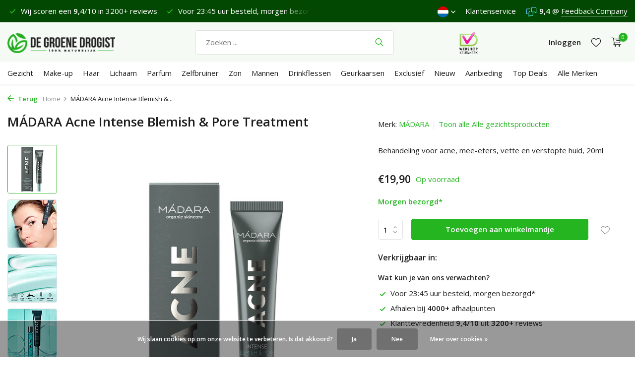

--- FILE ---
content_type: text/html;charset=utf-8
request_url: https://www.degroenedrogist.nl/nl/madara-acne-intense-blemish-pore-treatment.html?source=facebook
body_size: 17888
content:
<!DOCTYPE html>
<html lang="nl">
  <head>
    
<script type="text/javascript">
   window.dataLayer = window.dataLayer || [];
   dataLayer.push({
                                    ecomm_prodid: "107755363",
                  ecomm_prodid_adwords: "218362759",
                  ecomm_pname: "MÁDARA Acne Intense Blemish &amp; Pore Treatment 20 ml",
                  ecomm_category: "Alle gezichtsproducten",
                  ecomm_pagetype: "product",
                  ecomm_totalvalue: 19.9
                                                                                               
                         
                  });
      
</script>

<script>
// <!-- Google Tag Manager -->
(function(w,d,s,l,i){w[l]=w[l]||[];w[l].push({'gtm.start':
new Date().getTime(),event:'gtm.js'});var f=d.getElementsByTagName(s)[0],
j=d.createElement(s),dl=l!='dataLayer'?'&l='+l:'';j.async=true;j.src=
'https://www.googletagmanager.com/gtm.js?id='+i+dl;f.parentNode.insertBefore(j,f);
})(window,document,'script','dataLayer','GTM-TC73P7');
// <!-- End Google Tag Manager -->
</script>
    <meta charset="utf-8"/>
<!-- [START] 'blocks/head.rain' -->
<!--

  (c) 2008-2026 Lightspeed Netherlands B.V.
  http://www.lightspeedhq.com
  Generated: 20-01-2026 @ 07:45:31

-->
<link rel="canonical" href="https://www.degroenedrogist.nl/nl/madara-acne-intense-blemish-pore-treatment.html"/>
<link rel="alternate" href="https://www.degroenedrogist.nl/nl/index.rss" type="application/rss+xml" title="Nieuwe producten"/>
<link href="https://cdn.webshopapp.com/assets/cookielaw.css?2025-02-20" rel="stylesheet" type="text/css"/>
<meta name="robots" content="noodp,noydir"/>
<meta name="google-site-verification" content="y-wYbwki7fkaKe-dss2HjMX2y35BWUCo3392_k20N8Q"/>
<meta property="og:url" content="https://www.degroenedrogist.nl/nl/madara-acne-intense-blemish-pore-treatment.html?source=facebook"/>
<meta property="og:site_name" content="De Groene Drogist"/>
<meta property="og:title" content="MÁDARA Acne Intense Blemish &amp; Pore Treatment | 100% natuurlijk &amp; vegan"/>
<meta property="og:description" content="Bestel je MÁDARA Acne Intense Blemish &amp; Pore Treatment bij De Groene Drogist. Compleet natuurlijk assortiment. Voor 23:45 uur besteld? Morgen bezorgd*"/>
<meta property="og:image" content="https://cdn.webshopapp.com/shops/50899/files/473216399/madara-madara-acne-intense-blemish-pore-treatment.jpg"/>
<script src="https://app.dmws.plus/shop-assets/50899/dmws-plus-loader.js?id=7d669293409096b0c45094dd29764450"></script>
<!--[if lt IE 9]>
<script src="https://cdn.webshopapp.com/assets/html5shiv.js?2025-02-20"></script>
<![endif]-->
<!-- [END] 'blocks/head.rain' -->
    <title>MÁDARA Acne Intense Blemish &amp; Pore Treatment | 100% natuurlijk &amp; vegan - De Groene Drogist</title>
    <meta name="description" content="Bestel je MÁDARA Acne Intense Blemish &amp; Pore Treatment bij De Groene Drogist. Compleet natuurlijk assortiment. Voor 23:45 uur besteld? Morgen bezorgd*" />
    <meta name="keywords" content="MÁDARA, MÁDARA, Acne, Intense, Blemish, &amp;, Pore, Treatment, natuurlijke cosmetica, natuurlijke gezichtsverzorging, natuurlijke makeup, natuurlijke haarverzorging, natuurlijke lichaamsverzorging, natuurlijke haarkleuring" />
    <meta http-equiv="X-UA-Compatible" content="IE=edge">
    <meta name="viewport" content="width=device-width, initial-scale=1.0, maximum-scale=5.0, user-scalable=no">
    <meta name="apple-mobile-web-app-capable" content="yes">
    <meta name="apple-mobile-web-app-status-bar-style" content="black">
    <link rel="shortcut icon" href="https://cdn.webshopapp.com/shops/50899/themes/177616/v/823303/assets/favicon.ico?20210817115349" type="image/x-icon" />
    <link rel="preconnect" href="https://fonts.gstatic.com" />
    <link rel="dns-prefetch" href="https://fonts.gstatic.com">
    <link rel="preconnect" href="https://fonts.googleapis.com">
		<link rel="dns-prefetch" href="https://fonts.googleapis.com">
		<link rel="preconnect" href="https://ajax.googleapis.com">
		<link rel="dns-prefetch" href="https://ajax.googleapis.com">
		<link rel="preconnect" href="https://cdn.webshopapp.com/">
		<link rel="dns-prefetch" href="https://cdn.webshopapp.com/">
    
                        <link rel="preload" href="https://fonts.googleapis.com/css2?family=Open+Sans:wght@300;400;600&family=Open+Sans:wght@600&display=swap" as="style" />
    <link rel="preload" href="https://cdn.webshopapp.com/shops/50899/themes/177616/assets/bootstrap-min.css?20260103222108" as="style" />
    <link rel="preload" href="https://cdn.webshopapp.com/shops/50899/themes/177616/assets/owl-carousel-min.css?20260103222108" as="style" />
    <link rel="preload" href="https://cdn.jsdelivr.net/npm/@fancyapps/ui/dist/fancybox.css" as="style" />
    <link rel="preload" href="https://cdn.webshopapp.com/assets/gui-2-0.css?2025-02-20" as="style" />
    <link rel="preload" href="https://cdn.webshopapp.com/assets/gui-responsive-2-0.css?2025-02-20" as="style" />
        	<link rel="preload" href="https://cdn.webshopapp.com/shops/50899/themes/177616/assets/icomoon-light.ttf?20260103222108" as="font" crossorigin>
        <link rel="preload" href="https://cdn.webshopapp.com/shops/50899/themes/177616/assets/style.css?20260103222108" as="style" />
    <link rel="preload" href="https://cdn.webshopapp.com/shops/50899/themes/177616/assets/custom.css?20260103222108" as="style" />
    
    <link rel="preload" href="https://cdn.webshopapp.com/assets/jquery-1-9-1.js?2025-02-20" as="script">
    <script src="https://cdn.webshopapp.com/assets/jquery-1-9-1.js?2025-02-20"></script>
        <link rel="preload" href="https://cdn.webshopapp.com/shops/50899/themes/177616/assets/bootstrap-min.js?20260103222108" as="script">
    <link rel="preload" href="https://cdn.webshopapp.com/assets/gui.js?2025-02-20" as="script">
    <link rel="preload" href="https://cdn.webshopapp.com/assets/gui-responsive-2-0.js?2025-02-20" as="script">
    <link rel="preload" href="https://cdn.webshopapp.com/shops/50899/themes/177616/assets/scripts.js?20260103222108" as="script">
    <link rel="preload" href="https://cdn.webshopapp.com/shops/50899/themes/177616/assets/global.js?20260103222108" as="script">
    
    <meta property="og:title" content="MÁDARA Acne Intense Blemish &amp; Pore Treatment | 100% natuurlijk &amp; vegan">
<meta property="og:type" content="website"> 
<meta property="og:site_name" content="De Groene Drogist">
<meta property="og:url" content="https://www.degroenedrogist.nl/">
<meta property="og:image" content="https://cdn.webshopapp.com/shops/50899/files/473216399/1000x1000x2/madara-madara-acne-intense-blemish-pore-treatment.jpg">
<meta name="twitter:title" content="MÁDARA Acne Intense Blemish &amp; Pore Treatment | 100% natuurlijk &amp; vegan">
<meta name="twitter:description" content="Bestel je MÁDARA Acne Intense Blemish &amp; Pore Treatment bij De Groene Drogist. Compleet natuurlijk assortiment. Voor 23:45 uur besteld? Morgen bezorgd*">
<meta name="twitter:site" content="De Groene Drogist">
<meta name="twitter:card" content="https://cdn.webshopapp.com/shops/50899/themes/177616/v/2785292/assets/logo.png?20260103222107">
<meta name="twitter:image" content="https://cdn.webshopapp.com/shops/50899/themes/177616/assets/share-image.jpg?20260103222108">
<script type="application/ld+json">
  [
        {
      "@context": "https://schema.org/",
      "@type": "BreadcrumbList",
      "itemListElement":
      [
        {
          "@type": "ListItem",
          "position": 1,
          "item": {
            "@id": "https://www.degroenedrogist.nl/nl/",
            "name": "Home"
          }
        },
                {
          "@type": "ListItem",
          "position": 2,
          "item":	{
            "@id": "https://www.degroenedrogist.nl/nl/madara-acne-intense-blemish-pore-treatment.html",
            "name": "MÁDARA Acne Intense Blemish &amp; Pore Treatment"
          }
        }              ]
    },
            {
      "@context": "https://schema.org/",
      "@type": "Product", 
      "name": "MÁDARA MÁDARA Acne Intense Blemish &amp; Pore Treatment",
      "url": "https://www.degroenedrogist.nl/nl/madara-acne-intense-blemish-pore-treatment.html",
      "productID": "107755363",
            "brand": {
        "@type": "Brand",
        "name": "MÁDARA"
      },
            "description": "Behandeling voor acne, mee-eters, vette en verstopte huid, 20ml",      "image": [
            "https://cdn.webshopapp.com/shops/50899/files/473216399/1500x1500x2/madara-madara-acne-intense-blemish-pore-treatment.jpg",            "https://cdn.webshopapp.com/shops/50899/files/473216399/1500x1500x2/madara-madara-acne-intense-blemish-pore-treatment.jpg",            "https://cdn.webshopapp.com/shops/50899/files/473216399/1500x1500x2/madara-madara-acne-intense-blemish-pore-treatment.jpg",            "https://cdn.webshopapp.com/shops/50899/files/473216399/1500x1500x2/madara-madara-acne-intense-blemish-pore-treatment.jpg",            "https://cdn.webshopapp.com/shops/50899/files/473216399/1500x1500x2/madara-madara-acne-intense-blemish-pore-treatment.jpg"            ],
      "gtin13": "4751009829982",      "mpn": "A2202",      "sku": "36000200",      "offers": {
        "@type": "Offer",
        "price": "19.90",
        "url": "https://www.degroenedrogist.nl/nl/madara-acne-intense-blemish-pore-treatment.html",
        "priceValidUntil": "2027-01-20",
        "priceCurrency": "EUR",
                "availability": "https://schema.org/InStock",
        "inventoryLevel": "1"
              }
          },
        {
      "@context": "https://schema.org/",
      "@type": "Organization",
      "url": "https://www.degroenedrogist.nl/",
      "name": "De Groene Drogist",
      "legalName": "De Groene Drogist",
      "description": "Bestel je MÁDARA Acne Intense Blemish &amp; Pore Treatment bij De Groene Drogist. Compleet natuurlijk assortiment. Voor 23:45 uur besteld? Morgen bezorgd*",
      "logo": "https://cdn.webshopapp.com/shops/50899/themes/177616/v/2785292/assets/logo.png?20260103222107",
      "image": "https://cdn.webshopapp.com/shops/50899/themes/177616/assets/share-image.jpg?20260103222108",
      "contactPoint": {
        "@type": "ContactPoint",
        "contactType": "Customer service",
        "telephone": ""
      },
      "address": {
        "@type": "PostalAddress",
        "streetAddress": "",
        "addressLocality": "",
        "postalCode": "",
        "addressCountry": "NL"
      }
      ,
      "aggregateRating": {
          "@type": "AggregateRating",
          "bestRating": "10",
          "worstRating": "1",
          "ratingValue": "9,4",
          "reviewCount": "3200",
          "url":"https://www.feedbackcompany.com/nl-nl/reviews/de-groene-drogist"
      }
          },
    { 
      "@context": "https://schema.org/", 
      "@type": "WebSite", 
      "url": "https://www.degroenedrogist.nl/", 
      "name": "De Groene Drogist",
      "description": "Bestel je MÁDARA Acne Intense Blemish &amp; Pore Treatment bij De Groene Drogist. Compleet natuurlijk assortiment. Voor 23:45 uur besteld? Morgen bezorgd*",
      "author": [
        {
          "@type": "Organization",
          "url": "https://www.degroenedrogist.nl/",
          "name": "De Groene Drogist",
          "address": {
            "@type": "PostalAddress",
            "streetAddress": "Linieweg 46",
            "addressLocality": "Leusden",
            "addressRegion": "U",
            "postalCode": "3831 WB",
            "addressCountry": "NL"
          }
        }
      ]
    }      ]
</script>    
    <link rel="stylesheet" href="https://fonts.googleapis.com/css2?family=Open+Sans:wght@300;400;600&family=Open+Sans:wght@600&display=swap" type="text/css">
    <link rel="stylesheet" href="https://cdn.webshopapp.com/shops/50899/themes/177616/assets/bootstrap-min.css?20260103222108" type="text/css">
    <link rel="stylesheet" href="https://cdn.webshopapp.com/shops/50899/themes/177616/assets/owl-carousel-min.css?20260103222108" type="text/css">
    <link rel="stylesheet" href="https://cdn.jsdelivr.net/npm/@fancyapps/ui/dist/fancybox.css" type="text/css">
    <link rel="stylesheet" href="https://cdn.webshopapp.com/assets/gui-2-0.css?2025-02-20" type="text/css">
    <link rel="stylesheet" href="https://cdn.webshopapp.com/assets/gui-responsive-2-0.css?2025-02-20" type="text/css">
    <link rel="stylesheet" href="https://cdn.webshopapp.com/shops/50899/themes/177616/assets/style.css?20260103222108" type="text/css">
    <link rel="stylesheet" href="https://cdn.webshopapp.com/shops/50899/themes/177616/assets/custom.css?20260103222108" type="text/css">
    
    <link rel="apple-touch-icon" href="https://cdn.webshopapp.com/shops/50899/files/378902383/de-groene-drogist-apple-touch-icon.jpg">    
  </head>
  <body>
    <!-- Google Tag Manager (noscript) --><noscript><iframe src="https://www.googletagmanager.com/ns.html?id=GTM-TC73P7"
        height="0" width="0" style="display:none;visibility:hidden"></iframe></noscript><!-- End Google Tag Manager (noscript) --><aside id="cart" class="sidebar d-flex cart palette-bg-white"><div class="heading d-none d-sm-block"><i class="icon-x close"></i><h3>Winkelmandje</h3></div><div class="heading d-sm-none palette-bg-accent-light mobile"><i class="icon-x close"></i><h3>Winkelmandje</h3></div><div class="filledCart d-none"><ul class="list-cart list-inline mb-0 scrollbar"></ul><div class="totals-wrap"><p data-cart="total">Totaal (<span class="length">0</span>) producten<span class="amount">€0,00</span></p><p data-cart="shipping" class="shipping d-none">Verzendbijdrage<span class="positive"><b>Gratis</b></span></p><p class="free-shipping">Shop nog voor <b class="amount">€65,00</b> en je bestelling wordt <b class="positive">gratis</b> verzonden!</p><p class="total" data-cart="grand-total"><b>Totaalbedrag</b><span class="grey">Incl. btw</span><span><b>€0,00</b></span></p></div><div class="continue d-flex align-items-center"><a href="https://www.degroenedrogist.nl/nl/cart/" class="button solid cta">Ja, ik wil bestellen</a></div></div><p class="emptyCart align-items-center">Je winkelmandje is leeg...</p><div class="bottom d-none d-sm-block"><div class="payments d-flex justify-content-center flex-wrap"><div class="d-flex align-items-center justify-content-center"><img class="lazy" src="https://cdn.webshopapp.com/shops/50899/themes/177616/assets/lazy-preload.jpg?20260103222108" data-src="https://cdn.webshopapp.com/assets/?2025-02-20" alt="" height="16" width="37" /></div></div></div></aside><aside id="sidereview" class="sidebar d-flex palette-bg-white"><div class="heading d-none d-sm-block"><i class="icon-x close"></i><h3>Schrijf je eigen review voor MÁDARA Acne Intense Blemish &amp; Pore Treatment</h3></div><div class="heading d-sm-none palette-bg-white"><i class="icon-x close"></i><h3>Schrijf je eigen review voor MÁDARA Acne Intense Blemish &amp; Pore Treatment</h3></div><form action="https://www.degroenedrogist.nl/nl/account/reviewPost/107755363/" method="post" id="form-review"><input type="hidden" name="key" value="ff24e56585ff82ee6e506c402db730c3"><label for="review-form-score">Hoeveel sterren geef je dit product</label><div class="d-flex align-items-center stars-wrap"><div class="d-flex align-items-center stars"><i class="icon-star active" data-stars="1"></i><i class="icon-star active" data-stars="2"></i><i class="icon-star active" data-stars="3"></i><i class="icon-star active" data-stars="4"></i><i class="icon-star active" data-stars="5"></i></div><span data-message="1" style="display: none;">1 ster maar?</span><span data-message="2" style="display: none;">Yes, 2 sterren</span><span data-message="3" style="display: none;">Niet slecht</span><span data-message="4" style="display: none;">Mooi, 4 sterren</span><span data-message="5">Geweldig, 5 sterren</span></div><select id="review-form-score" name="score"><option value="1">1 Ster</option><option value="2">2 Ster(ren)</option><option value="3">3 Ster(ren)</option><option value="4">4 Ster(ren)</option><option value="5" selected="selected">5 Ster(ren)</option></select><div><label for="review-form-name">Naam *</label><input id="review-form-name" type="text" name="name" value="" required placeholder="Naam"></div><div><label for="review-form-email">E-mail * <span>Je e-mailadres wordt niet gepubliceerd</span></label><input id="review-form-email" type="text" name="email" value="" required placeholder="E-mail"></div><div><label for="review-form-review">Bericht *</label><textarea id="review-form-review" class="" name="review" required placeholder="Hoe bevalt je product?"></textarea></div><button type="submit" class="button">Verstuur</button></form></aside><header id="variant-1" class="d-none d-md-block sticky"><div class="topbar palette-bg-dark"><div class="container"><div class="row align-items-center justify-content-between"><div class="col-6 col-lg-5 col-xl-6"><div class="usp" data-total="2"><div class="list"><div class="item"><i class="icon-check"></i> Verzenden €4,95 (NL) <b>Gratis</b> vanaf €65</div><div class="item"><i class="icon-check"></i> Wij scoren een <b>9,4</b>/10 in 3200+ reviews</div><!-- KLEIN STUKJE MAATWERK --><div class="item"><i class="icon-check"></i> Voor 23:45 uur besteld, morgen bezorgd*</div><div class="item"><i class="icon-check"></i> Fijne dinsdag.</div></div></div></div><div class="col-6 col-lg-7 col-xl-6 d-flex justify-content-end right"><div class="d-none d-md-block drop-down languages"><div class="current"><img class="lazy" src="https://cdn.webshopapp.com/shops/50899/themes/177616/assets/lazy-preload.jpg?20260103222108" data-src="https://cdn.webshopapp.com/shops/50899/themes/177616/assets/flag-nl.svg?20260103222108" alt="Nederlands" width="22" height="22"><i class="icon-chevron-down"></i></div><div class="drop shadow"><a title="Nederlands" lang="nl" href="https://www.degroenedrogist.nl/nl/go/product/107755363" class="d-flex nf"><img class="lazy" src="https://cdn.webshopapp.com/shops/50899/themes/177616/assets/lazy-preload.jpg?20260103222108" data-src="https://cdn.webshopapp.com/shops/50899/themes/177616/assets/flag-nl.svg?20260103222108" alt="Nederlands" width="18" height="18"><span>Nederlands</span></a><a title="Deutsch" lang="de" href="https://www.degroenedrogist.nl/de/go/product/107755363" class="d-flex nf"><img class="lazy" src="https://cdn.webshopapp.com/shops/50899/themes/177616/assets/lazy-preload.jpg?20260103222108" data-src="https://cdn.webshopapp.com/shops/50899/themes/177616/assets/flag-de.svg?20260103222108" alt="Deutsch" width="18" height="18"><span>Deutsch</span></a><a title="English" lang="en" href="https://www.degroenedrogist.nl/en/go/product/107755363" class="d-flex nf"><img class="lazy" src="https://cdn.webshopapp.com/shops/50899/themes/177616/assets/lazy-preload.jpg?20260103222108" data-src="https://cdn.webshopapp.com/shops/50899/themes/177616/assets/flag-en.svg?20260103222108" alt="English" width="18" height="18"><span>English</span></a></div></div><div><a href="https://www.degroenedrogist.nl/nl/service/">Klantenservice</a></div><div class="review-widget"><img class="lazy" src="https://cdn.webshopapp.com/shops/50899/themes/177616/assets/lazy-preload.jpg?20260103222108" data-src="https://cdn.webshopapp.com/shops/266733/files/375821496/fbc-logo.svg" alt="Review Logo" height="22" width="22" /><b>9,4</b><span class="d-none d-lg-inline"> @ <a href="https://www.feedbackcompany.com/nl-nl/reviews/de-groene-drogist" target="_blank" rel="noopener">Feedback Company </a></span></div></div></div></div></div><div class="sticky"><div class="overlay palette-bg-white"></div><div class="mainbar palette-bg-light"><div class="container"><div class="row align-items-center justify-content-between"><div class="col-12 d-flex align-items-center justify-content-between"><a href="https://www.degroenedrogist.nl/nl/" title="100% Natuurlijke Cosmetica | Voor 23:45 uur besteld? Morgen bezorgd*" class="logo nf"><img src="https://cdn.webshopapp.com/shops/50899/themes/177616/v/2785292/assets/logo.png?20260103222107" alt="100% Natuurlijke Cosmetica | Voor 23:45 uur besteld? Morgen bezorgd*" width="250" height="40" /></a><form action="https://www.degroenedrogist.nl/nl/search/" method="get" role="search" class="formSearch search-form default"><input type="text" name="q" autocomplete="off" value="" aria-label="Zoeken" placeholder="Zoeken ..." /><i class="icon-x"></i><button type="submit" class="search-btn" title="Zoeken"><i class="icon-search"></i></button><div class="search-results palette-bg-white"><div class="heading">Zoekresultaten voor '<span></span>'</div><ul class="list-inline list-results"></ul><ul class="list-inline list-products"></ul><a href="#" class="all">Bekijk alle resultaten</a></div></form><a href="https://www.keurmerk.info/webwinkel/?key=7443" class="hallmark" title="Webshop Keurmerk" target="_blank" rel="noopener"><img class="lazy" src="https://cdn.webshopapp.com/shops/50899/themes/177616/assets/lazy-preload.jpg?20260103222108" data-src="https://cdn.webshopapp.com/shops/50899/files/377509455/de-groene-drogist-webshop-keurmerk.png" alt="Webshop Keurmerk" title="Webshop Keurmerk"  width="45" height="45" /></a><div class="wrap-cart d-flex align-items-center"><div class="drop-down with-overlay account login"><div class="current"><a href="https://www.degroenedrogist.nl/nl/account/login/" aria-label="Mijn account" class="nf"><span class="d-lg-none"><i class="icon-account"></i></span><span class="d-none d-lg-block">Inloggen</span></a></div><div class="drop shadow d-none d-md-block"><ul class="list-inline mb-0"><li><i class="icon-check"></i> Makkelijker bestellen</li><li><i class="icon-check"></i> Je verlanglijstje opslaan</li><li><i class="icon-check"></i> Bestellingen bekijken en meer</li></ul><div class="d-flex align-items-center justify-content-between"><a href="https://www.degroenedrogist.nl/nl/account/login/" class="button">Inloggen</a><span>Nieuw? <a href="https://www.degroenedrogist.nl/nl/account/register/">Account aanmaken</a></span></div></div></div><div class="drop-down with-overlay account wishlist"><div class="current"><a href="https://www.degroenedrogist.nl/nl/account/login/" aria-label="Verlanglijst" class="nf"><span class="fs0">Verlanglijst</span><i class="icon-wishlist"></i></a></div><div class="drop shadow d-none d-md-block"><h4>Geen producten op verlanglijst...</h4><p>Log in en voeg producten toe door op het <i class="icon-wishlist"></i> icoon te klikken.</p><div class="d-flex align-items-center justify-content-between"><a href="https://www.degroenedrogist.nl/nl/account/login/" class="button">Inloggen</a><span>Nieuw? <a href="https://www.degroenedrogist.nl/nl/account/register/">Account aanmaken</a></span></div></div></div><a href="https://www.degroenedrogist.nl/nl/cart/" class="pos-r cart nf"><i class="icon-cart"></i><span class="count">0</span></a></div></div></div></div></div><div class="menubar palette-bg-white shadow"><div class="container"><div class="row"><div class="col-12"><div class="menu d-none d-md-flex align-items-center default default standard "><ul class="list-inline mb-0"><li class="list-inline-item has-sub"><a href="https://www.degroenedrogist.nl/nl/gezicht/">Gezicht</a><ul class="sub palette-bg-white"><li class=""><a href="https://www.degroenedrogist.nl/nl/gezicht/anti-aging/">Anti-Aging</a></li><li class="has-children"><a href="https://www.degroenedrogist.nl/nl/gezicht/gezichtscremes/">Gezichtscrèmes<i class="icon-chevron-down"></i></a><ul class="subsub palette-bg-white"><li><a href="https://www.degroenedrogist.nl/nl/gezicht/gezichtscremes/dagcreme/">Dagcrème</a></li><li><a href="https://www.degroenedrogist.nl/nl/gezicht/gezichtscremes/nachtcreme/">Nachtcrème</a></li><li><a href="https://www.degroenedrogist.nl/nl/gezicht/gezichtscremes/dag-en-nachtcreme/">Dag- en Nachtcrème</a></li><li><a href="https://www.degroenedrogist.nl/nl/gezicht/gezichtscremes/getinte-dagcreme/">Getinte dagcrème</a></li><li><a href="https://www.degroenedrogist.nl/nl/gezicht/gezichtscremes/alle-gezichtscremes/">Alle gezichtscrèmes</a></li></ul></li><li class=""><a href="https://www.degroenedrogist.nl/nl/gezicht/reiniger/">Reiniger</a></li><li class=""><a href="https://www.degroenedrogist.nl/nl/gezicht/serum/">Serum</a></li><li class=""><a href="https://www.degroenedrogist.nl/nl/gezicht/olie/">Olie</a></li><li class=""><a href="https://www.degroenedrogist.nl/nl/gezicht/oogcreme/">Oogcrème</a></li><li class=""><a href="https://www.degroenedrogist.nl/nl/gezicht/masker/">Masker</a></li><li class=""><a href="https://www.degroenedrogist.nl/nl/gezicht/scrub-peeling/">Scrub &amp; peeling</a></li><li class=""><a href="https://www.degroenedrogist.nl/nl/gezicht/toner-mist/">Toner &amp; mist</a></li><li class=""><a href="https://www.degroenedrogist.nl/nl/gezicht/lippen/">Lippen</a></li><li class=""><a href="https://www.degroenedrogist.nl/nl/gezicht/mond/">Mond</a></li><li class=""><a href="https://www.degroenedrogist.nl/nl/gezicht/zepen/">Zepen</a></li><li class=""><a href="https://www.degroenedrogist.nl/nl/gezicht/alle-gezichtsproducten/">Alle gezichtsproducten</a></li></ul></li><li class="list-inline-item has-sub"><a href="https://www.degroenedrogist.nl/nl/make-up/">Make-up</a><ul class="sub palette-bg-white"><li class=""><a href="https://www.degroenedrogist.nl/nl/make-up/concealer/">Concealer</a></li><li class=""><a href="https://www.degroenedrogist.nl/nl/make-up/mascara/">Mascara</a></li><li class="has-children"><a href="https://www.degroenedrogist.nl/nl/make-up/foundation/">Foundation<i class="icon-chevron-down"></i></a><ul class="subsub palette-bg-white"><li><a href="https://www.degroenedrogist.nl/nl/make-up/foundation/losse-poeder/">Losse Poeder</a></li><li><a href="https://www.degroenedrogist.nl/nl/make-up/foundation/liquid-foundation/">Liquid Foundation</a></li><li><a href="https://www.degroenedrogist.nl/nl/make-up/foundation/serum-foundation/">Serum Foundation</a></li><li><a href="https://www.degroenedrogist.nl/nl/make-up/foundation/bb-cc-cream/">BB- &amp; CC cream</a></li><li><a href="https://www.degroenedrogist.nl/nl/make-up/foundation/baked-compact/">Baked &amp; compact</a></li><li><a href="https://www.degroenedrogist.nl/nl/make-up/foundation/alle-foundation/">Alle Foundation</a></li></ul></li><li class="has-children"><a href="https://www.degroenedrogist.nl/nl/make-up/ogen/">Ogen<i class="icon-chevron-down"></i></a><ul class="subsub palette-bg-white"><li><a href="https://www.degroenedrogist.nl/nl/make-up/ogen/oogpotloden/">Oogpotloden</a></li><li><a href="https://www.degroenedrogist.nl/nl/make-up/ogen/oogschaduw/">Oogschaduw</a></li><li><a href="https://www.degroenedrogist.nl/nl/make-up/ogen/wenkbrauwen/">Wenkbrauwen</a></li><li><a href="https://www.degroenedrogist.nl/nl/make-up/ogen/liquid-eyeliner/">Liquid Eyeliner</a></li><li><a href="https://www.degroenedrogist.nl/nl/make-up/ogen/oogmake-up-remover/">Oogmake-up Remover</a></li><li><a href="https://www.degroenedrogist.nl/nl/make-up/ogen/alle-oogmake-up/">Alle Oogmake-up</a></li></ul></li><li class="has-children"><a href="https://www.degroenedrogist.nl/nl/make-up/lippen/">Lippen<i class="icon-chevron-down"></i></a><ul class="subsub palette-bg-white"><li><a href="https://www.degroenedrogist.nl/nl/make-up/lippen/lippenstift/">Lippenstift</a></li><li><a href="https://www.degroenedrogist.nl/nl/make-up/lippen/lip-gloss/">Lip Gloss</a></li><li><a href="https://www.degroenedrogist.nl/nl/make-up/lippen/lippotloden/">Lippotloden</a></li><li><a href="https://www.degroenedrogist.nl/nl/make-up/lippen/tinted-lipbalm/">Tinted Lipbalm</a></li><li><a href="https://www.degroenedrogist.nl/nl/make-up/lippen/alle-lip-make-up/">Alle Lip Make-up</a></li></ul></li><li class=""><a href="https://www.degroenedrogist.nl/nl/make-up/blush/">Blush</a></li><li class=""><a href="https://www.degroenedrogist.nl/nl/make-up/bronzer/">Bronzer</a></li><li class=""><a href="https://www.degroenedrogist.nl/nl/make-up/highlighter-illuminisor/">Highlighter &amp; Illuminisor</a></li><li class=""><a href="https://www.degroenedrogist.nl/nl/make-up/make-up-remover/">Make-up Remover</a></li><li class=""><a href="https://www.degroenedrogist.nl/nl/make-up/primer/">Primer</a></li><li class=""><a href="https://www.degroenedrogist.nl/nl/make-up/setting-powder/">Setting Powder</a></li><li class=""><a href="https://www.degroenedrogist.nl/nl/make-up/nagellak/">Nagellak</a></li><li class=""><a href="https://www.degroenedrogist.nl/nl/make-up/brushes/">Brushes</a></li><li class=""><a href="https://www.degroenedrogist.nl/nl/make-up/alle-make-up-producten/">Alle Make-up producten</a></li></ul></li><li class="list-inline-item has-sub"><a href="https://www.degroenedrogist.nl/nl/haar/">Haar</a><ul class="sub palette-bg-white"><li class=""><a href="https://www.degroenedrogist.nl/nl/haar/shampoo/">Shampoo</a></li><li class=""><a href="https://www.degroenedrogist.nl/nl/haar/conditioner/">Conditioner</a></li><li class="has-children"><a href="https://www.degroenedrogist.nl/nl/haar/haarkleuring/">Haarkleuring<i class="icon-chevron-down"></i></a><ul class="subsub palette-bg-white"><li><a href="https://www.degroenedrogist.nl/nl/haar/haarkleuring/henna-cream/">Henna Cream</a></li><li><a href="https://www.degroenedrogist.nl/nl/haar/haarkleuring/henna-poeder/">Henna Poeder</a></li><li><a href="https://www.degroenedrogist.nl/nl/haar/haarkleuring/color-fixation/">Color Fixation</a></li></ul></li><li class=""><a href="https://www.degroenedrogist.nl/nl/haar/hoofdhuid/">Hoofdhuid</a></li><li class=""><a href="https://www.degroenedrogist.nl/nl/haar/styling/">Styling</a></li><li class=""><a href="https://www.degroenedrogist.nl/nl/haar/treatment/">Treatment</a></li><li class=""><a href="https://www.degroenedrogist.nl/nl/haar/alle-haarproducten/">Alle Haarproducten</a></li></ul></li><li class="list-inline-item has-sub"><a href="https://www.degroenedrogist.nl/nl/lichaam/">Lichaam</a><ul class="sub palette-bg-white"><li class=""><a href="https://www.degroenedrogist.nl/nl/lichaam/deodorant/">Deodorant</a></li><li class=""><a href="https://www.degroenedrogist.nl/nl/lichaam/bad-douche/">Bad &amp; Douche</a></li><li class="has-children"><a href="https://www.degroenedrogist.nl/nl/lichaam/body-care/">Body Care<i class="icon-chevron-down"></i></a><ul class="subsub palette-bg-white"><li><a href="https://www.degroenedrogist.nl/nl/lichaam/body-care/butter/">Butter</a></li><li><a href="https://www.degroenedrogist.nl/nl/lichaam/body-care/cream/">Cream</a></li><li><a href="https://www.degroenedrogist.nl/nl/lichaam/body-care/lotion/">Lotion</a></li><li><a href="https://www.degroenedrogist.nl/nl/lichaam/body-care/oil/">Oil</a></li><li><a href="https://www.degroenedrogist.nl/nl/lichaam/body-care/scrub/">Scrub</a></li><li><a href="https://www.degroenedrogist.nl/nl/lichaam/body-care/wash/">Wash</a></li><li><a href="https://www.degroenedrogist.nl/nl/lichaam/body-care/alle-body-care/">Alle Body Care</a></li></ul></li><li class=""><a href="https://www.degroenedrogist.nl/nl/lichaam/handen/">Handen</a></li><li class=""><a href="https://www.degroenedrogist.nl/nl/lichaam/intiem/">Intiem</a></li><li class=""><a href="https://www.degroenedrogist.nl/nl/lichaam/rescue/">Rescue</a></li><li class=""><a href="https://www.degroenedrogist.nl/nl/lichaam/scheren/">Scheren</a></li><li class=""><a href="https://www.degroenedrogist.nl/nl/lichaam/zeep/">Zeep</a></li><li class=""><a href="https://www.degroenedrogist.nl/nl/lichaam/alle-lichaamsproducten/">Alle Lichaamsproducten</a></li></ul></li><li class="list-inline-item"><a href="https://www.degroenedrogist.nl/nl/parfum/">Parfum</a></li><li class="list-inline-item"><a href="https://www.degroenedrogist.nl/nl/zelfbruiner/">Zelfbruiner</a></li><li class="list-inline-item has-sub"><a href="https://www.degroenedrogist.nl/nl/zon/">Zon</a><ul class="sub palette-bg-white"><li class=""><a href="https://www.degroenedrogist.nl/nl/zon/gezicht/">Gezicht</a></li><li class=""><a href="https://www.degroenedrogist.nl/nl/zon/lichaam-gezicht/">Lichaam &amp; Gezicht</a></li><li class=""><a href="https://www.degroenedrogist.nl/nl/zon/baby-kids/">Baby &amp; Kids</a></li><li class=""><a href="https://www.degroenedrogist.nl/nl/zon/after-sun/">After Sun</a></li><li class=""><a href="https://www.degroenedrogist.nl/nl/zon/alle-zonproducten/">Alle Zonproducten </a></li></ul></li><li class="list-inline-item"><a href="https://www.degroenedrogist.nl/nl/mannen/">Mannen</a></li><li class="list-inline-item"><a href="https://www.degroenedrogist.nl/nl/drinkflessen/">Drinkflessen</a></li><li class="list-inline-item"><a href="https://www.degroenedrogist.nl/nl/geurkaarsen/">Geurkaarsen</a></li><li class="list-inline-item has-sub"><a href="https://www.degroenedrogist.nl/nl/exclusief/">Exclusief</a><ul class="sub palette-bg-white"><li class=""><a href="https://www.degroenedrogist.nl/nl/exclusief/cadeaus/">Cadeau&#039;s</a></li><li class=""><a href="https://www.degroenedrogist.nl/nl/exclusief/reis-probeersets/">Reis- &amp; Probeersets</a></li><li class=""><a href="https://www.degroenedrogist.nl/nl/exclusief/trial-sizes-en-minis/">Trial Sizes en Mini&#039;s</a></li><li class=""><a href="https://www.degroenedrogist.nl/nl/exclusief/voordeelsets/">Voordeelsets</a></li><li class=""><a href="https://www.degroenedrogist.nl/nl/exclusief/alles-in-exclusief/">Alles in Exclusief</a></li></ul></li><li class="list-inline-item"><a href="https://www.degroenedrogist.nl/nl/nieuw/">Nieuw</a></li><li class="list-inline-item"><a href="https://www.degroenedrogist.nl/nl/aanbieding/">Aanbieding</a></li><li class="list-inline-item"><a href="https://www.degroenedrogist.nl/nl/top-deals/">Top Deals</a></li><li class="list-inline-item has-sub"><a href="https://www.degroenedrogist.nl/nl/alle-merken/">Alle Merken</a></li></ul></div></div></div></div></div></div><div class="spacetop"></div></header><header id="mobile-variant-4" class="d-md-none mobile-header sticky"><div class="overlay palette-bg-white"></div><div class="top shadow palette-bg-white"><div class="container"><div class="row"><div class="col-12 d-flex align-items-center justify-content-between"><div class="d-md-none mobile-menu"><i class="icon-menu"></i><div class="menu-wrapper"><div class="d-flex align-items-center justify-content-between heading palette-bg-accent-light"><span>Menu</span><i class="icon-x"></i></div><ul class="list-inline mb-0 palette-bg-white"><li class="categories images"><a href="https://www.degroenedrogist.nl/nl/catalog/" data-title="categorieën">Categorieën</a><div class="back">Terug naar <span></span></div><ul><li class="has-sub img"><a href="https://www.degroenedrogist.nl/nl/gezicht/" class="nf" data-title="gezicht"><img src="https://cdn.webshopapp.com/shops/50899/files/379844571/30x40x3/image.jpg" alt="Gezicht" height="40" width="30" />Gezicht<i class="icon-chevron-down"></i></a><ul class="sub"><li class=""><a href="https://www.degroenedrogist.nl/nl/gezicht/anti-aging/" data-title="anti-aging">Anti-Aging</a></li><li class="has-children"><a href="https://www.degroenedrogist.nl/nl/gezicht/gezichtscremes/" data-title="gezichtscrèmes">Gezichtscrèmes<i class="icon-chevron-down"></i></a><ul class="sub"><li><a href="https://www.degroenedrogist.nl/nl/gezicht/gezichtscremes/dagcreme/" data-title="dagcrème">Dagcrème</a></li><li><a href="https://www.degroenedrogist.nl/nl/gezicht/gezichtscremes/nachtcreme/" data-title="nachtcrème">Nachtcrème</a></li><li><a href="https://www.degroenedrogist.nl/nl/gezicht/gezichtscremes/dag-en-nachtcreme/" data-title="dag- en nachtcrème">Dag- en Nachtcrème</a></li><li><a href="https://www.degroenedrogist.nl/nl/gezicht/gezichtscremes/getinte-dagcreme/" data-title="getinte dagcrème">Getinte dagcrème</a></li><li><a href="https://www.degroenedrogist.nl/nl/gezicht/gezichtscremes/alle-gezichtscremes/" data-title="alle gezichtscrèmes">Alle gezichtscrèmes</a></li></ul></li><li class=""><a href="https://www.degroenedrogist.nl/nl/gezicht/reiniger/" data-title="reiniger">Reiniger</a></li><li class=""><a href="https://www.degroenedrogist.nl/nl/gezicht/serum/" data-title="serum">Serum</a></li><li class=""><a href="https://www.degroenedrogist.nl/nl/gezicht/olie/" data-title="olie">Olie</a></li><li class=""><a href="https://www.degroenedrogist.nl/nl/gezicht/oogcreme/" data-title="oogcrème">Oogcrème</a></li><li class=""><a href="https://www.degroenedrogist.nl/nl/gezicht/masker/" data-title="masker">Masker</a></li><li class=""><a href="https://www.degroenedrogist.nl/nl/gezicht/scrub-peeling/" data-title="scrub &amp; peeling">Scrub &amp; peeling</a></li><li class=""><a href="https://www.degroenedrogist.nl/nl/gezicht/toner-mist/" data-title="toner &amp; mist">Toner &amp; mist</a></li><li class=""><a href="https://www.degroenedrogist.nl/nl/gezicht/lippen/" data-title="lippen">Lippen</a></li><li class=""><a href="https://www.degroenedrogist.nl/nl/gezicht/mond/" data-title="mond">Mond</a></li><li class=""><a href="https://www.degroenedrogist.nl/nl/gezicht/zepen/" data-title="zepen">Zepen</a></li><li class=""><a href="https://www.degroenedrogist.nl/nl/gezicht/alle-gezichtsproducten/" data-title="alle gezichtsproducten">Alle gezichtsproducten</a></li></ul></li><li class="has-sub img"><a href="https://www.degroenedrogist.nl/nl/make-up/" class="nf" data-title="make-up"><img src="https://cdn.webshopapp.com/shops/50899/files/379827864/30x40x3/image.jpg" alt="Make-up" height="40" width="30" />Make-up<i class="icon-chevron-down"></i></a><ul class="sub"><li class=""><a href="https://www.degroenedrogist.nl/nl/make-up/concealer/" data-title="concealer">Concealer</a></li><li class=""><a href="https://www.degroenedrogist.nl/nl/make-up/mascara/" data-title="mascara">Mascara</a></li><li class="has-children"><a href="https://www.degroenedrogist.nl/nl/make-up/foundation/" data-title="foundation">Foundation<i class="icon-chevron-down"></i></a><ul class="sub"><li><a href="https://www.degroenedrogist.nl/nl/make-up/foundation/losse-poeder/" data-title="losse poeder">Losse Poeder</a></li><li><a href="https://www.degroenedrogist.nl/nl/make-up/foundation/liquid-foundation/" data-title="liquid foundation">Liquid Foundation</a></li><li><a href="https://www.degroenedrogist.nl/nl/make-up/foundation/serum-foundation/" data-title="serum foundation">Serum Foundation</a></li><li><a href="https://www.degroenedrogist.nl/nl/make-up/foundation/bb-cc-cream/" data-title="bb- &amp; cc cream">BB- &amp; CC cream</a></li><li><a href="https://www.degroenedrogist.nl/nl/make-up/foundation/baked-compact/" data-title="baked &amp; compact">Baked &amp; compact</a></li><li><a href="https://www.degroenedrogist.nl/nl/make-up/foundation/alle-foundation/" data-title="alle foundation">Alle Foundation</a></li></ul></li><li class="has-children"><a href="https://www.degroenedrogist.nl/nl/make-up/ogen/" data-title="ogen">Ogen<i class="icon-chevron-down"></i></a><ul class="sub"><li><a href="https://www.degroenedrogist.nl/nl/make-up/ogen/oogpotloden/" data-title="oogpotloden">Oogpotloden</a></li><li><a href="https://www.degroenedrogist.nl/nl/make-up/ogen/oogschaduw/" data-title="oogschaduw">Oogschaduw</a></li><li><a href="https://www.degroenedrogist.nl/nl/make-up/ogen/wenkbrauwen/" data-title="wenkbrauwen">Wenkbrauwen</a></li><li><a href="https://www.degroenedrogist.nl/nl/make-up/ogen/liquid-eyeliner/" data-title="liquid eyeliner">Liquid Eyeliner</a></li><li><a href="https://www.degroenedrogist.nl/nl/make-up/ogen/oogmake-up-remover/" data-title="oogmake-up remover">Oogmake-up Remover</a></li><li><a href="https://www.degroenedrogist.nl/nl/make-up/ogen/alle-oogmake-up/" data-title="alle oogmake-up">Alle Oogmake-up</a></li></ul></li><li class="has-children"><a href="https://www.degroenedrogist.nl/nl/make-up/lippen/" data-title="lippen">Lippen<i class="icon-chevron-down"></i></a><ul class="sub"><li><a href="https://www.degroenedrogist.nl/nl/make-up/lippen/lippenstift/" data-title="lippenstift">Lippenstift</a></li><li><a href="https://www.degroenedrogist.nl/nl/make-up/lippen/lip-gloss/" data-title="lip gloss">Lip Gloss</a></li><li><a href="https://www.degroenedrogist.nl/nl/make-up/lippen/lippotloden/" data-title="lippotloden">Lippotloden</a></li><li><a href="https://www.degroenedrogist.nl/nl/make-up/lippen/tinted-lipbalm/" data-title="tinted lipbalm">Tinted Lipbalm</a></li><li><a href="https://www.degroenedrogist.nl/nl/make-up/lippen/alle-lip-make-up/" data-title="alle lip make-up">Alle Lip Make-up</a></li></ul></li><li class=""><a href="https://www.degroenedrogist.nl/nl/make-up/blush/" data-title="blush">Blush</a></li><li class=""><a href="https://www.degroenedrogist.nl/nl/make-up/bronzer/" data-title="bronzer">Bronzer</a></li><li class=""><a href="https://www.degroenedrogist.nl/nl/make-up/highlighter-illuminisor/" data-title="highlighter &amp; illuminisor">Highlighter &amp; Illuminisor</a></li><li class=""><a href="https://www.degroenedrogist.nl/nl/make-up/make-up-remover/" data-title="make-up remover">Make-up Remover</a></li><li class=""><a href="https://www.degroenedrogist.nl/nl/make-up/primer/" data-title="primer">Primer</a></li><li class=""><a href="https://www.degroenedrogist.nl/nl/make-up/setting-powder/" data-title="setting powder">Setting Powder</a></li><li class=""><a href="https://www.degroenedrogist.nl/nl/make-up/nagellak/" data-title="nagellak">Nagellak</a></li><li class=""><a href="https://www.degroenedrogist.nl/nl/make-up/brushes/" data-title="brushes">Brushes</a></li><li class=""><a href="https://www.degroenedrogist.nl/nl/make-up/alle-make-up-producten/" data-title="alle make-up producten">Alle Make-up producten</a></li></ul></li><li class="has-sub img"><a href="https://www.degroenedrogist.nl/nl/haar/" class="nf" data-title="haar"><img src="https://cdn.webshopapp.com/shops/50899/files/348920030/30x40x3/image.jpg" alt="Haar" height="40" width="30" />Haar<i class="icon-chevron-down"></i></a><ul class="sub"><li class=""><a href="https://www.degroenedrogist.nl/nl/haar/shampoo/" data-title="shampoo">Shampoo</a></li><li class=""><a href="https://www.degroenedrogist.nl/nl/haar/conditioner/" data-title="conditioner">Conditioner</a></li><li class="has-children"><a href="https://www.degroenedrogist.nl/nl/haar/haarkleuring/" data-title="haarkleuring">Haarkleuring<i class="icon-chevron-down"></i></a><ul class="sub"><li><a href="https://www.degroenedrogist.nl/nl/haar/haarkleuring/henna-cream/" data-title="henna cream">Henna Cream</a></li><li><a href="https://www.degroenedrogist.nl/nl/haar/haarkleuring/henna-poeder/" data-title="henna poeder">Henna Poeder</a></li><li><a href="https://www.degroenedrogist.nl/nl/haar/haarkleuring/color-fixation/" data-title="color fixation">Color Fixation</a></li></ul></li><li class=""><a href="https://www.degroenedrogist.nl/nl/haar/hoofdhuid/" data-title="hoofdhuid">Hoofdhuid</a></li><li class=""><a href="https://www.degroenedrogist.nl/nl/haar/styling/" data-title="styling">Styling</a></li><li class=""><a href="https://www.degroenedrogist.nl/nl/haar/treatment/" data-title="treatment">Treatment</a></li><li class=""><a href="https://www.degroenedrogist.nl/nl/haar/alle-haarproducten/" data-title="alle haarproducten">Alle Haarproducten</a></li></ul></li><li class="has-sub img"><a href="https://www.degroenedrogist.nl/nl/lichaam/" class="nf" data-title="lichaam"><img src="https://cdn.webshopapp.com/shops/50899/files/379605135/30x40x3/image.jpg" alt="Lichaam" height="40" width="30" />Lichaam<i class="icon-chevron-down"></i></a><ul class="sub"><li class=""><a href="https://www.degroenedrogist.nl/nl/lichaam/deodorant/" data-title="deodorant">Deodorant</a></li><li class=""><a href="https://www.degroenedrogist.nl/nl/lichaam/bad-douche/" data-title="bad &amp; douche">Bad &amp; Douche</a></li><li class="has-children"><a href="https://www.degroenedrogist.nl/nl/lichaam/body-care/" data-title="body care">Body Care<i class="icon-chevron-down"></i></a><ul class="sub"><li><a href="https://www.degroenedrogist.nl/nl/lichaam/body-care/butter/" data-title="butter">Butter</a></li><li><a href="https://www.degroenedrogist.nl/nl/lichaam/body-care/cream/" data-title="cream">Cream</a></li><li><a href="https://www.degroenedrogist.nl/nl/lichaam/body-care/lotion/" data-title="lotion">Lotion</a></li><li><a href="https://www.degroenedrogist.nl/nl/lichaam/body-care/oil/" data-title="oil">Oil</a></li><li><a href="https://www.degroenedrogist.nl/nl/lichaam/body-care/scrub/" data-title="scrub">Scrub</a></li><li><a href="https://www.degroenedrogist.nl/nl/lichaam/body-care/wash/" data-title="wash">Wash</a></li><li><a href="https://www.degroenedrogist.nl/nl/lichaam/body-care/alle-body-care/" data-title="alle body care">Alle Body Care</a></li></ul></li><li class=""><a href="https://www.degroenedrogist.nl/nl/lichaam/handen/" data-title="handen">Handen</a></li><li class=""><a href="https://www.degroenedrogist.nl/nl/lichaam/intiem/" data-title="intiem">Intiem</a></li><li class=""><a href="https://www.degroenedrogist.nl/nl/lichaam/rescue/" data-title="rescue">Rescue</a></li><li class=""><a href="https://www.degroenedrogist.nl/nl/lichaam/scheren/" data-title="scheren">Scheren</a></li><li class=""><a href="https://www.degroenedrogist.nl/nl/lichaam/zeep/" data-title="zeep">Zeep</a></li><li class=""><a href="https://www.degroenedrogist.nl/nl/lichaam/alle-lichaamsproducten/" data-title="alle lichaamsproducten">Alle Lichaamsproducten</a></li></ul></li><li class="img"><a href="https://www.degroenedrogist.nl/nl/parfum/" class="nf" data-title="parfum"><img src="https://cdn.webshopapp.com/shops/50899/files/436279296/30x40x3/image.jpg" alt="Parfum" height="40" width="30" />Parfum</a></li><li class="img"><a href="https://www.degroenedrogist.nl/nl/zelfbruiner/" class="nf" data-title="zelfbruiner"><img src="https://cdn.webshopapp.com/shops/50899/files/436284398/30x40x3/image.jpg" alt="Zelfbruiner" height="40" width="30" />Zelfbruiner</a></li><li class="has-sub img"><a href="https://www.degroenedrogist.nl/nl/zon/" class="nf" data-title="zon"><img src="https://cdn.webshopapp.com/shops/50899/files/397406240/30x40x3/image.jpg" alt="Zon" height="40" width="30" />Zon<i class="icon-chevron-down"></i></a><ul class="sub"><li class=""><a href="https://www.degroenedrogist.nl/nl/zon/gezicht/" data-title="gezicht">Gezicht</a></li><li class=""><a href="https://www.degroenedrogist.nl/nl/zon/lichaam-gezicht/" data-title="lichaam &amp; gezicht">Lichaam &amp; Gezicht</a></li><li class=""><a href="https://www.degroenedrogist.nl/nl/zon/baby-kids/" data-title="baby &amp; kids">Baby &amp; Kids</a></li><li class=""><a href="https://www.degroenedrogist.nl/nl/zon/after-sun/" data-title="after sun">After Sun</a></li><li class=""><a href="https://www.degroenedrogist.nl/nl/zon/alle-zonproducten/" data-title="alle zonproducten ">Alle Zonproducten </a></li></ul></li><li class="img"><a href="https://www.degroenedrogist.nl/nl/mannen/" class="nf" data-title="mannen"><img src="https://cdn.webshopapp.com/shops/50899/files/394925601/30x40x3/image.jpg" alt="Mannen" height="40" width="30" />Mannen</a></li><li class="img"><a href="https://www.degroenedrogist.nl/nl/drinkflessen/" class="nf" data-title="drinkflessen"><img src="https://cdn.webshopapp.com/shops/50899/files/466212788/30x40x3/image.jpg" alt="Drinkflessen" height="40" width="30" />Drinkflessen</a></li><li class="img"><a href="https://www.degroenedrogist.nl/nl/geurkaarsen/" class="nf" data-title="geurkaarsen"><img src="https://cdn.webshopapp.com/shops/50899/files/466653910/30x40x3/image.jpg" alt="Geurkaarsen" height="40" width="30" />Geurkaarsen</a></li><li class="has-sub img"><a href="https://www.degroenedrogist.nl/nl/exclusief/" class="nf" data-title="exclusief"><img src="https://cdn.webshopapp.com/shops/50899/files/379730968/30x40x3/image.jpg" alt="Exclusief" height="40" width="30" />Exclusief<i class="icon-chevron-down"></i></a><ul class="sub"><li class=""><a href="https://www.degroenedrogist.nl/nl/exclusief/cadeaus/" data-title="cadeau&#039;s">Cadeau&#039;s</a></li><li class=""><a href="https://www.degroenedrogist.nl/nl/exclusief/reis-probeersets/" data-title="reis- &amp; probeersets">Reis- &amp; Probeersets</a></li><li class=""><a href="https://www.degroenedrogist.nl/nl/exclusief/trial-sizes-en-minis/" data-title="trial sizes en mini&#039;s">Trial Sizes en Mini&#039;s</a></li><li class=""><a href="https://www.degroenedrogist.nl/nl/exclusief/voordeelsets/" data-title="voordeelsets">Voordeelsets</a></li><li class=""><a href="https://www.degroenedrogist.nl/nl/exclusief/alles-in-exclusief/" data-title="alles in exclusief">Alles in Exclusief</a></li></ul></li><li class="img"><a href="https://www.degroenedrogist.nl/nl/nieuw/" class="nf" data-title="nieuw"><img src="https://cdn.webshopapp.com/shops/50899/files/346785947/30x40x3/image.jpg" alt="Nieuw" height="40" width="30" />Nieuw</a></li><li class="img"><a href="https://www.degroenedrogist.nl/nl/aanbieding/" class="nf" data-title="aanbieding"><img src="https://cdn.webshopapp.com/shops/50899/files/339186929/30x40x3/image.jpg" alt="Aanbieding" height="40" width="30" />Aanbieding</a></li><li class="img"><a href="https://www.degroenedrogist.nl/nl/top-deals/" class="nf" data-title="top deals"><img src="https://cdn.webshopapp.com/shops/50899/files/418111836/30x40x3/image.jpg" alt="Top Deals" height="40" width="30" />Top Deals</a></li><li class="has-sub img"><a href="https://www.degroenedrogist.nl/nl/alle-merken/" class="nf" data-title="alle merken"><img src="https://cdn.webshopapp.com/shops/50899/files/377388268/30x40x3/image.jpg" alt="Alle Merken" height="40" width="30" />Alle Merken<i class="icon-chevron-down"></i></a><ul class="sub"><li class=""><a href="https://www.degroenedrogist.nl/nl/alle-merken/aimee-de-mars/" data-title="aimée de mars">Aimée de Mars</a></li><li class=""><a href="https://www.degroenedrogist.nl/nl/alle-merken/ayumi/" data-title="ayumi">Ayumi</a></li><li class=""><a href="https://www.degroenedrogist.nl/nl/alle-merken/benecos/" data-title="benecos">Benecos</a></li><li class=""><a href="https://www.degroenedrogist.nl/nl/alle-merken/boho-green-make-up/" data-title="boho green make-up">Boho Green Make-up</a></li><li class="has-children"><a href="https://www.degroenedrogist.nl/nl/alle-merken/eco-by-sonya/" data-title="eco by sonya">Eco by Sonya<i class="icon-chevron-down"></i></a><ul class="sub"><li><a href="https://www.degroenedrogist.nl/nl/alle-merken/eco-by-sonya/eco-by-sonya-zelfbruiner/" data-title="eco by sonya zelfbruiner">Eco by Sonya zelfbruiner</a></li><li><a href="https://www.degroenedrogist.nl/nl/alle-merken/eco-by-sonya/eco-by-sonya-skincare/" data-title="eco by sonya skincare">Eco by Sonya Skincare</a></li><li><a href="https://www.degroenedrogist.nl/nl/alle-merken/eco-by-sonya/eco-by-sonya-make-up/" data-title="eco by sonya make-up">Eco by Sonya Make-up</a></li><li><a href="https://www.degroenedrogist.nl/nl/alle-merken/eco-by-sonya/alle-eco-by-sonya-producten/" data-title="alle eco by sonya producten">Alle Eco by Sonya producten</a></li></ul></li><li class=""><a href="https://www.degroenedrogist.nl/nl/alle-merken/eco-cosmetics/" data-title="eco cosmetics">Eco Cosmetics</a></li><li class=""><a href="https://www.degroenedrogist.nl/nl/alle-merken/flow-cosmetics/" data-title="flow cosmetics">Flow Cosmetics</a></li><li class=""><a href="https://www.degroenedrogist.nl/nl/alle-merken/green-people/" data-title="green people">Green People</a></li><li class=""><a href="https://www.degroenedrogist.nl/nl/alle-merken/hemptouch/" data-title="hemptouch">Hemptouch</a></li><li class=""><a href="https://www.degroenedrogist.nl/nl/alle-merken/hurraw-balm/" data-title="hurraw! balm">HURRAW! Balm</a></li><li class="has-children"><a href="https://www.degroenedrogist.nl/nl/alle-merken/inika-organic/" data-title="inika organic">INIKA Organic<i class="icon-chevron-down"></i></a><ul class="sub"><li><a href="https://www.degroenedrogist.nl/nl/alle-merken/inika-organic/inika-organic-make-up/" data-title="inika organic make-up">INIKA Organic Make-up</a></li><li><a href="https://www.degroenedrogist.nl/nl/alle-merken/inika-organic/inika-organic-skincare/" data-title="inika organic skincare">INIKA Organic Skincare</a></li><li><a href="https://www.degroenedrogist.nl/nl/alle-merken/inika-organic/alle-inika-organic-producten/" data-title="alle inika organic producten">Alle INIKA Organic producten</a></li></ul></li><li class=""><a href="https://www.degroenedrogist.nl/nl/alle-merken/joik/" data-title="joik">JOIK</a></li><li class=""><a href="https://www.degroenedrogist.nl/nl/alle-merken/kia-charlotta/" data-title="kia charlotta">Kia Charlotta</a></li><li class=""><a href="https://www.degroenedrogist.nl/nl/alle-merken/my-suncare/" data-title="my suncare">My Suncare</a></li><li class=""><a href="https://www.degroenedrogist.nl/nl/alle-merken/le-beach/" data-title="le beach">Le Beach</a></li><li class=""><a href="https://www.degroenedrogist.nl/nl/alle-merken/lip-intimate-care/" data-title="lip intimate care">Lip Intimate Care</a></li><li class="has-children"><a href="https://www.degroenedrogist.nl/nl/alle-merken/living-nature/" data-title="living nature">Living Nature<i class="icon-chevron-down"></i></a><ul class="sub"><li><a href="https://www.degroenedrogist.nl/nl/alle-merken/living-nature/living-nature-skincare/" data-title="living nature skincare">Living Nature Skincare</a></li><li><a href="https://www.degroenedrogist.nl/nl/alle-merken/living-nature/living-nature-make-up/" data-title="living nature make-up">Living Nature Make-up</a></li><li><a href="https://www.degroenedrogist.nl/nl/alle-merken/living-nature/alle-living-nature-producten/" data-title="alle living nature producten">Alle Living Nature producten</a></li></ul></li><li class=""><a href="https://www.degroenedrogist.nl/nl/alle-merken/love-ethical-beauty/" data-title="love ethical beauty">Love Ethical Beauty</a></li><li class="has-children"><a href="https://www.degroenedrogist.nl/nl/alle-merken/madara-organic-cosmetics/" data-title="mádara organic cosmetics">MÁDARA Organic Cosmetics<i class="icon-chevron-down"></i></a><ul class="sub"><li><a href="https://www.degroenedrogist.nl/nl/alle-merken/madara-organic-cosmetics/madara-organic-skincare/" data-title="mádara organic skincare">MÁDARA Organic Skincare</a></li><li><a href="https://www.degroenedrogist.nl/nl/alle-merken/madara-organic-cosmetics/madara-organic-make-up/" data-title="mádara organic make-up">MÁDARA Organic Make-up</a></li><li><a href="https://www.degroenedrogist.nl/nl/alle-merken/madara-organic-cosmetics/alle-madara-producten/" data-title="alle mádara producten">Alle MÁDARA producten</a></li></ul></li><li class=""><a href="https://www.degroenedrogist.nl/nl/alle-merken/mukti-organics/" data-title="mukti organics">Mukti Organics</a></li><li class=""><a href="https://www.degroenedrogist.nl/nl/alle-merken/najel-aleppo/" data-title="najel aleppo">NAJEL Aleppo</a></li><li class=""><a href="https://www.degroenedrogist.nl/nl/alle-merken/novexpert/" data-title="novexpert">NOVEXPERT</a></li><li class="has-children"><a href="https://www.degroenedrogist.nl/nl/alle-merken/sobio-etic/" data-title="so&#039;bio étic">SO&#039;BiO étic<i class="icon-chevron-down"></i></a><ul class="sub"><li><a href="https://www.degroenedrogist.nl/nl/alle-merken/sobio-etic/sobio-etic-make-up/" data-title="so&#039;bio étic make-up">SO&#039;BiO étic Make-up</a></li><li><a href="https://www.degroenedrogist.nl/nl/alle-merken/sobio-etic/sobio-etic-skincare/" data-title="so&#039;bio étic skincare">SO&#039;BiO étic Skincare</a></li><li><a href="https://www.degroenedrogist.nl/nl/alle-merken/sobio-etic/alle-sobio-etic-producten/" data-title="alle so&#039;bio étic producten">Alle SO&#039;BiO étic producten</a></li></ul></li><li class=""><a href="https://www.degroenedrogist.nl/nl/alle-merken/suit-matters/" data-title="suit matters">SUIT Matters</a></li><li class=""><a href="https://www.degroenedrogist.nl/nl/alle-merken/surya-brasil/" data-title="surya brasil">Surya Brasil</a></li><li class=""><a href="https://www.degroenedrogist.nl/nl/alle-merken/the-ohm-collection/" data-title="the ohm collection">The Ohm Collection</a></li><li class=""><a href="https://www.degroenedrogist.nl/nl/alle-merken/uoga-uoga/" data-title="uoga uoga">Uoga Uoga</a></li><li class=""><a href="https://www.degroenedrogist.nl/nl/alle-merken/vann-bottles/" data-title="vann bottles">VANN Bottles</a></li><li class=""><a href="https://www.degroenedrogist.nl/nl/alle-merken/van-toen/" data-title="van toen">Van Toen</a></li></ul></li></ul></li></ul></div></div><a href="https://www.degroenedrogist.nl/nl/" title="100% Natuurlijke Cosmetica | Voor 23:45 uur besteld? Morgen bezorgd*" class="logo nf"><img src="https://cdn.webshopapp.com/shops/50899/themes/177616/v/2785292/assets/logo.png?20260103222107" alt="100% Natuurlijke Cosmetica | Voor 23:45 uur besteld? Morgen bezorgd*" width="250" height="40" /></a><div class="wrap-cart d-flex align-items-center"><div class="drop-down with-overlay account login"><div class="current"><a href="https://www.degroenedrogist.nl/nl/account/login/" aria-label="Mijn account" class="nf"><span class="d-lg-none"><i class="icon-account"></i></span><span class="d-none d-lg-block">Inloggen</span></a></div><div class="drop shadow d-none d-md-block"><ul class="list-inline mb-0"><li><i class="icon-check"></i> Makkelijker bestellen</li><li><i class="icon-check"></i> Je verlanglijstje opslaan</li><li><i class="icon-check"></i> Bestellingen bekijken en meer</li></ul><div class="d-flex align-items-center justify-content-between"><a href="https://www.degroenedrogist.nl/nl/account/login/" class="button">Inloggen</a><span>Nieuw? <a href="https://www.degroenedrogist.nl/nl/account/register/">Account aanmaken</a></span></div></div></div><div class="drop-down with-overlay account wishlist"><div class="current"><a href="https://www.degroenedrogist.nl/nl/account/login/" aria-label="Verlanglijst" class="nf"><span class="fs0">Verlanglijst</span><i class="icon-wishlist"></i></a></div><div class="drop shadow d-none d-md-block"><h4>Geen producten op verlanglijst...</h4><p>Log in en voeg producten toe door op het <i class="icon-wishlist"></i> icoon te klikken.</p><div class="d-flex align-items-center justify-content-between"><a href="https://www.degroenedrogist.nl/nl/account/login/" class="button">Inloggen</a><span>Nieuw? <a href="https://www.degroenedrogist.nl/nl/account/register/">Account aanmaken</a></span></div></div></div><a href="https://www.degroenedrogist.nl/nl/cart/" class="pos-r cart nf"><i class="icon-cart"></i><span class="count">0</span></a></div></div></div></div></div><div class="sub palette-bg-light"><div class="container"><div class="row align-items-center justify-content-between"><div class="col-12"><div class="search-m big"></div><div class="usp" data-total="2"><div class="list"><div class="item"><i class="icon-check"></i> Verzenden €4,95 (NL) <b>Gratis</b> vanaf €65</div><div class="item"><i class="icon-check"></i> Wij scoren een <b>9,4</b>/10 in 3200+ reviews</div><!-- KLEIN STUKJE MAATWERK --><div class="item"><i class="icon-check"></i> Voor 23:45 uur besteld, morgen bezorgd*</div><div class="item"><i class="icon-check"></i> Fijne dinsdag.</div></div></div></div></div></div></div></header><nav class="breadcrumbs"><div class="container"><div class="row"><div class="col-12"><ol class="d-flex align-items-center flex-wrap"><li class="accent"><a href="javascript: history.go(-1)"><i class="icon-arrow"></i> Terug</a></li><li class="item icon"><a href="https://www.degroenedrogist.nl/nl/">Home <i class="icon-chevron-down"></i></a></li><li class="item">MÁDARA Acne Intense Blemish &amp;...</li></ol></div></div></div></nav><div class="popup custom images"><div class="container"><div class="wrap d-flex"><i class="icon-x"></i><div class="content"><div class="slider owl-carousel dots"><div class="image d-flex align-items-center justify-content-center"><img 
                   alt="MÁDARA Acne Intense Blemish &amp; Pore Treatment"
                   title="MÁDARA Acne Intense Blemish &amp; Pore Treatment"
                   class="lazy owl-lazy"
                   src="https://cdn.webshopapp.com/shops/50899/themes/177616/assets/lazy-preload.jpg?20260103222108"
                   data-src="https://cdn.webshopapp.com/shops/50899/files/473216399/1280x1000x3/madara-acne-intense-blemish-pore-treatment.jpg"
                   data-srcset="https://cdn.webshopapp.com/shops/50899/files/473216399/1280x1000x3/madara-acne-intense-blemish-pore-treatment.jpg 1x, https://cdn.webshopapp.com/shops/50899/files/473216399/2560x2000x3/madara-acne-intense-blemish-pore-treatment.jpg 2x"
                   data-sizes="1280w"
                   width="1280"
                   height="1000"
                 /></div><div class="image d-flex align-items-center justify-content-center"><img 
                   alt="MÁDARA Acne Intense Blemish &amp; Pore Treatment"
                   title="MÁDARA Acne Intense Blemish &amp; Pore Treatment"
                   class="lazy owl-lazy"
                   src="https://cdn.webshopapp.com/shops/50899/themes/177616/assets/lazy-preload.jpg?20260103222108"
                   data-src="https://cdn.webshopapp.com/shops/50899/files/473216396/1280x1000x3/madara-acne-intense-blemish-pore-treatment.jpg"
                   data-srcset="https://cdn.webshopapp.com/shops/50899/files/473216396/1280x1000x3/madara-acne-intense-blemish-pore-treatment.jpg 1x, https://cdn.webshopapp.com/shops/50899/files/473216396/2560x2000x3/madara-acne-intense-blemish-pore-treatment.jpg 2x"
                   data-sizes="1280w"
                   width="1280"
                   height="1000"
                 /></div><div class="image d-flex align-items-center justify-content-center"><img 
                   alt="MÁDARA Acne Intense Blemish &amp; Pore Treatment"
                   title="MÁDARA Acne Intense Blemish &amp; Pore Treatment"
                   class="lazy owl-lazy"
                   src="https://cdn.webshopapp.com/shops/50899/themes/177616/assets/lazy-preload.jpg?20260103222108"
                   data-src="https://cdn.webshopapp.com/shops/50899/files/473216398/1280x1000x3/madara-acne-intense-blemish-pore-treatment.jpg"
                   data-srcset="https://cdn.webshopapp.com/shops/50899/files/473216398/1280x1000x3/madara-acne-intense-blemish-pore-treatment.jpg 1x, https://cdn.webshopapp.com/shops/50899/files/473216398/2560x2000x3/madara-acne-intense-blemish-pore-treatment.jpg 2x"
                   data-sizes="1280w"
                   width="1280"
                   height="1000"
                 /></div><div class="image d-flex align-items-center justify-content-center"><img 
                   alt="MÁDARA Acne Intense Blemish &amp; Pore Treatment"
                   title="MÁDARA Acne Intense Blemish &amp; Pore Treatment"
                   class="lazy owl-lazy"
                   src="https://cdn.webshopapp.com/shops/50899/themes/177616/assets/lazy-preload.jpg?20260103222108"
                   data-src="https://cdn.webshopapp.com/shops/50899/files/473216395/1280x1000x3/madara-acne-intense-blemish-pore-treatment.jpg"
                   data-srcset="https://cdn.webshopapp.com/shops/50899/files/473216395/1280x1000x3/madara-acne-intense-blemish-pore-treatment.jpg 1x, https://cdn.webshopapp.com/shops/50899/files/473216395/2560x2000x3/madara-acne-intense-blemish-pore-treatment.jpg 2x"
                   data-sizes="1280w"
                   width="1280"
                   height="1000"
                 /></div><div class="image d-flex align-items-center justify-content-center"><img 
                   alt="MÁDARA Acne Intense Blemish &amp; Pore Treatment"
                   title="MÁDARA Acne Intense Blemish &amp; Pore Treatment"
                   class="lazy owl-lazy"
                   src="https://cdn.webshopapp.com/shops/50899/themes/177616/assets/lazy-preload.jpg?20260103222108"
                   data-src="https://cdn.webshopapp.com/shops/50899/files/473216397/1280x1000x3/madara-acne-intense-blemish-pore-treatment.jpg"
                   data-srcset="https://cdn.webshopapp.com/shops/50899/files/473216397/1280x1000x3/madara-acne-intense-blemish-pore-treatment.jpg 1x, https://cdn.webshopapp.com/shops/50899/files/473216397/2560x2000x3/madara-acne-intense-blemish-pore-treatment.jpg 2x"
                   data-sizes="1280w"
                   width="1280"
                   height="1000"
                 /></div></div><h3>MÁDARA Acne Intense Blemish &amp; Pore Treatment</h3><div class="link"><i class="icon-arrow"></i> Terug naar Product</div></div></div></div></div><article id="product"><div class="container"><div class="row content"><div class="col-12 col-md-6 col-lg-7"><h1 class="d-none d-md-block h1">MÁDARA Acne Intense Blemish &amp; Pore Treatment</h1><div class="images d-flex fullwidth"><div class="thumbs d-none d-md-block"><i class="icon-chevron-down up hide"></i><div class="wrap"><div class="owl-carousel"><div class="item fill"><img 
                       alt="MÁDARA Acne Intense Blemish &amp; Pore Treatment"
                       title="MÁDARA Acne Intense Blemish &amp; Pore Treatment"
                       class="lazy owl-lazy"
                       src="https://cdn.webshopapp.com/shops/50899/themes/177616/assets/lazy-preload.jpg?20260103222108"
                       data-src="https://cdn.webshopapp.com/shops/50899/files/473216399/98x98x1/madara-acne-intense-blemish-pore-treatment.jpg"
                       data-srcset="https://cdn.webshopapp.com/shops/50899/files/473216399/98x98x1/madara-acne-intense-blemish-pore-treatment.jpg 1x, https://cdn.webshopapp.com/shops/50899/files/473216399/196x196x1/madara-acne-intense-blemish-pore-treatment.jpg 2x"
                       data-sizes="98w"
                       width="98"
                       height="98"
                     /></div><div class="item fill"><img 
                       alt="MÁDARA Acne Intense Blemish &amp; Pore Treatment"
                       title="MÁDARA Acne Intense Blemish &amp; Pore Treatment"
                       class="lazy owl-lazy"
                       src="https://cdn.webshopapp.com/shops/50899/themes/177616/assets/lazy-preload.jpg?20260103222108"
                       data-src="https://cdn.webshopapp.com/shops/50899/files/473216396/98x98x1/madara-acne-intense-blemish-pore-treatment.jpg"
                       data-srcset="https://cdn.webshopapp.com/shops/50899/files/473216396/98x98x1/madara-acne-intense-blemish-pore-treatment.jpg 1x, https://cdn.webshopapp.com/shops/50899/files/473216396/196x196x1/madara-acne-intense-blemish-pore-treatment.jpg 2x"
                       data-sizes="98w"
                       width="98"
                       height="98"
                     /></div><div class="item fill"><img 
                       alt="MÁDARA Acne Intense Blemish &amp; Pore Treatment"
                       title="MÁDARA Acne Intense Blemish &amp; Pore Treatment"
                       class="lazy owl-lazy"
                       src="https://cdn.webshopapp.com/shops/50899/themes/177616/assets/lazy-preload.jpg?20260103222108"
                       data-src="https://cdn.webshopapp.com/shops/50899/files/473216398/98x98x1/madara-acne-intense-blemish-pore-treatment.jpg"
                       data-srcset="https://cdn.webshopapp.com/shops/50899/files/473216398/98x98x1/madara-acne-intense-blemish-pore-treatment.jpg 1x, https://cdn.webshopapp.com/shops/50899/files/473216398/196x196x1/madara-acne-intense-blemish-pore-treatment.jpg 2x"
                       data-sizes="98w"
                       width="98"
                       height="98"
                     /></div><div class="item fill"><img 
                       alt="MÁDARA Acne Intense Blemish &amp; Pore Treatment"
                       title="MÁDARA Acne Intense Blemish &amp; Pore Treatment"
                       class="lazy owl-lazy"
                       src="https://cdn.webshopapp.com/shops/50899/themes/177616/assets/lazy-preload.jpg?20260103222108"
                       data-src="https://cdn.webshopapp.com/shops/50899/files/473216395/98x98x1/madara-acne-intense-blemish-pore-treatment.jpg"
                       data-srcset="https://cdn.webshopapp.com/shops/50899/files/473216395/98x98x1/madara-acne-intense-blemish-pore-treatment.jpg 1x, https://cdn.webshopapp.com/shops/50899/files/473216395/196x196x1/madara-acne-intense-blemish-pore-treatment.jpg 2x"
                       data-sizes="98w"
                       width="98"
                       height="98"
                     /></div><div class="item fill"><img 
                       alt="MÁDARA Acne Intense Blemish &amp; Pore Treatment"
                       title="MÁDARA Acne Intense Blemish &amp; Pore Treatment"
                       class="lazy owl-lazy"
                       src="https://cdn.webshopapp.com/shops/50899/themes/177616/assets/lazy-preload.jpg?20260103222108"
                       data-src="https://cdn.webshopapp.com/shops/50899/files/473216397/98x98x1/madara-acne-intense-blemish-pore-treatment.jpg"
                       data-srcset="https://cdn.webshopapp.com/shops/50899/files/473216397/98x98x1/madara-acne-intense-blemish-pore-treatment.jpg 1x, https://cdn.webshopapp.com/shops/50899/files/473216397/196x196x1/madara-acne-intense-blemish-pore-treatment.jpg 2x"
                       data-sizes="98w"
                       width="98"
                       height="98"
                     /></div></div></div><i class="icon-chevron-down down"></i></div><div class="images-wrap"><div class="slider owl-carousel dots"><div class="image d-flex align-items-center justify-content-center"><img 
                       alt="MÁDARA Acne Intense Blemish &amp; Pore Treatment"
                       title="MÁDARA Acne Intense Blemish &amp; Pore Treatment"
                       class="owl-lazy"
                       src="https://cdn.webshopapp.com/shops/50899/themes/177616/assets/lazy-preload.jpg?20260103222108"
                       data-src="https://cdn.webshopapp.com/shops/50899/files/473216399/900x700x3/madara-acne-intense-blemish-pore-treatment.jpg"
                       data-srcset="https://cdn.webshopapp.com/shops/50899/files/473216399/900x700x3/madara-acne-intense-blemish-pore-treatment.jpg 1x, https://cdn.webshopapp.com/shops/50899/files/473216399/1800x1400x3/madara-acne-intense-blemish-pore-treatment.jpg 2x"
                       data-sizes="900w"
                       width="900"
                       height="700"
                     /></div><div class="image d-flex align-items-center justify-content-center"><img 
                       alt="MÁDARA Acne Intense Blemish &amp; Pore Treatment"
                       title="MÁDARA Acne Intense Blemish &amp; Pore Treatment"
                       class="owl-lazy"
                       src="https://cdn.webshopapp.com/shops/50899/themes/177616/assets/lazy-preload.jpg?20260103222108"
                       data-src="https://cdn.webshopapp.com/shops/50899/files/473216396/900x700x3/madara-acne-intense-blemish-pore-treatment.jpg"
                       data-srcset="https://cdn.webshopapp.com/shops/50899/files/473216396/900x700x3/madara-acne-intense-blemish-pore-treatment.jpg 1x, https://cdn.webshopapp.com/shops/50899/files/473216396/1800x1400x3/madara-acne-intense-blemish-pore-treatment.jpg 2x"
                       data-sizes="900w"
                       width="900"
                       height="700"
                     /></div><div class="image d-flex align-items-center justify-content-center"><img 
                       alt="MÁDARA Acne Intense Blemish &amp; Pore Treatment"
                       title="MÁDARA Acne Intense Blemish &amp; Pore Treatment"
                       class="owl-lazy"
                       src="https://cdn.webshopapp.com/shops/50899/themes/177616/assets/lazy-preload.jpg?20260103222108"
                       data-src="https://cdn.webshopapp.com/shops/50899/files/473216398/900x700x3/madara-acne-intense-blemish-pore-treatment.jpg"
                       data-srcset="https://cdn.webshopapp.com/shops/50899/files/473216398/900x700x3/madara-acne-intense-blemish-pore-treatment.jpg 1x, https://cdn.webshopapp.com/shops/50899/files/473216398/1800x1400x3/madara-acne-intense-blemish-pore-treatment.jpg 2x"
                       data-sizes="900w"
                       width="900"
                       height="700"
                     /></div><div class="image d-flex align-items-center justify-content-center"><img 
                       alt="MÁDARA Acne Intense Blemish &amp; Pore Treatment"
                       title="MÁDARA Acne Intense Blemish &amp; Pore Treatment"
                       class="owl-lazy"
                       src="https://cdn.webshopapp.com/shops/50899/themes/177616/assets/lazy-preload.jpg?20260103222108"
                       data-src="https://cdn.webshopapp.com/shops/50899/files/473216395/900x700x3/madara-acne-intense-blemish-pore-treatment.jpg"
                       data-srcset="https://cdn.webshopapp.com/shops/50899/files/473216395/900x700x3/madara-acne-intense-blemish-pore-treatment.jpg 1x, https://cdn.webshopapp.com/shops/50899/files/473216395/1800x1400x3/madara-acne-intense-blemish-pore-treatment.jpg 2x"
                       data-sizes="900w"
                       width="900"
                       height="700"
                     /></div><div class="image d-flex align-items-center justify-content-center"><img 
                       alt="MÁDARA Acne Intense Blemish &amp; Pore Treatment"
                       title="MÁDARA Acne Intense Blemish &amp; Pore Treatment"
                       class="owl-lazy"
                       src="https://cdn.webshopapp.com/shops/50899/themes/177616/assets/lazy-preload.jpg?20260103222108"
                       data-src="https://cdn.webshopapp.com/shops/50899/files/473216397/900x700x3/madara-acne-intense-blemish-pore-treatment.jpg"
                       data-srcset="https://cdn.webshopapp.com/shops/50899/files/473216397/900x700x3/madara-acne-intense-blemish-pore-treatment.jpg 1x, https://cdn.webshopapp.com/shops/50899/files/473216397/1800x1400x3/madara-acne-intense-blemish-pore-treatment.jpg 2x"
                       data-sizes="900w"
                       width="900"
                       height="700"
                     /></div></div></div></div><div class="tabs d-none d-md-block"><ul class="d-none d-md-flex align-items-center flex-wrap nav"><li><a href="#description" class="active">Productomschrijving</a></li><li class="review"><a href="#reviews">Reviews</a></li></ul><div id="description" class="description"><p><em>- intense behandeling bij acne en de vette, verstopte en probleemgevoelige huid<br />- met 2% salicylic acid, juniper, tea tree olie en zink<br /></em><em>- geschikt voor tieners en volwassenen</em></p><p>MÁDARA Acne Intense Blemish &amp; Pore Treatment is een intense behandeling voor de vette en onzuivere huid. Het is geformuleerd met kalmerende en keratolytische werkstoffen, het helpt je teint zuiver en evenwichtig te houden. Het verbetert de conditie van de vette, verstopte en probleemgevoelige huid door het minimaliseren van mee-eters en comedonen. </p><p><strong>Gebruik: </strong>Breng 's morgens en/of 's avonds een dun laagje aan op de plekjes waar nodig. Eventueel daarna een vochtinbrengende crème aanbrengen. Gebruik als een 6-weekse kuur of regelmatig.</p><p><strong><strong>Ingrediënten: </strong></strong>Aqua, Alcohol, Glycerin**, Argania Spinosa (Argan) Kernel Oil*, Cannabis Sativa (Hemp) Seed Oil*, Melaleuca Alternifolia (Tea Tree) Leaf Oil*, Polyglyceryl-6 Stearate,  Cetearyl Alcohol,  Salicylic Acid, Betaine, Ilex Paraguariensis (Mate) Leaf Extract*, Sodium PCA, Tocopherol, Palmitic acid, Stearic Acid, Xanthan Gum, Zinc PCA, Polyglyceryl-6 Behenate, Cellulose, Titanium Dioxide (CI 77891)****, Potassium Hydroxide, Ascorbyl Palmitate (Vitamin C), CI 77288 (Iron Oxide)****, Cetraria Islandica Thallus (Lichen) Extract, Usnea Barbata (Lichen), Extract Juniperus Communis (Juniper) Callus Culture Extract, Limonene***, Linalool***</p><p>*Ingrediënts from Organic Farming<br />98% of the total ingredients are from Natural origin<br />16% of the total ingredients are from Organic Farming </p><p>MÁDARA Acne Intense Blemish &amp; Pore Treatment is natuurlijk, microplasticvrij, pfasvrij, vegan, noten- en glutenvrij, Ecocert/Cosmos gecertificeerd en dierproefvrij.</p><p><strong>Inhoud:</strong> 20 ml</p></div></div></div><div class="col-12 col-md-6 col-lg-5 sidebar"><div class="column-wrap sticky"><h1 class="d-md-none">MÁDARA Acne Intense Blemish &amp; Pore Treatment</h1><div class="meta d-flex align-items-center flex-wrap"><span class="brand">Merk: <a href="https://www.degroenedrogist.nl/nl/brands/madara/">MÁDARA</a></span><a href="https://www.degroenedrogist.nl/nl/gezicht/alle-gezichtsproducten/" class="link">Toon alle Alle gezichtsproducten</a></div><div class="short-desc">Behandeling voor acne, mee-eters, vette en verstopte huid, 20ml</div><form action="https://www.degroenedrogist.nl/nl/cart/add/218362759/" id="product_configure_form" method="post" class="openCart custom"><input type="hidden" name="bundle_id" id="product_configure_bundle_id" value=""><div class="price"><div class="d-flex align-items-center flex-wrap"><span class="current">€19,90</span><div class="stock instock">
                                                Op voorraad
                                          </div></div></div><b class="delivery">Morgen bezorgd*</b><div class="actions d-flex align-items-center"><label class="d-none" for="qty-107755363">Aantal</label><input type="number" name="quantity" data-field="quantity" value="1" min="0" max="1" id="qty-107755363" /><a href="javascript:;" onclick="$('#product_configure_form').submit();" class="button cta solid" aria-label="Toevoegen">Toevoegen aan winkelmandje</a><a href="https://www.degroenedrogist.nl/nl/account/login/" class="add-to-wishlist" aria-label="Verlanglijst"><i class="icon-wishlist"></i></a></div></form><div id="dmws-p_w8g6kv_product-connector"><h4>Verkrijgbaar in:</h4><div class="dmws-p_w8g6kv_product-connector--slider-wrapper" data-product-url="https://www.degroenedrogist.nl/nl/madara-acne-intense-blemish-pore-treatment.html?id=218362759&format=json" data-url="https://www.degroenedrogist.nl/nl/search/dmws-p_w8g6kv_searchterm/page1.ajax?limit=100"><div class="dmws-p_w8g6kv_product-connector--owl-carrousel"></div></div></div><div class="usps"><b>Wat kun je van ons verwachten?</b><ul><!--- BEGIN: BTB USP's ---><li><i class="icon-check"></i>Voor 23:45 uur besteld, morgen bezorgd*</li><li><a href="https://www.degroenedrogist.nl/nl/service/shipping-returns/"><i class="icon-check"></i>Afhalen bij <b>4000+</b> afhaalpunten</a></li><li><a href="https://www.feedbackcompany.com/nl-nl/reviews/de-groene-drogist"><i class="icon-check"></i>Klanttevredenheid <b>9,4/10</b> uit <b>3200+</b> reviews</a></li></ul></div><div class="d-flex align-items-center"><div class="share"><ul class="d-flex align-items-center"><li class="mail"><a href="/cdn-cgi/l/email-protection#[base64]"><i class="icon-email"></i></a></li><li class="fb"><a onclick="return !window.open(this.href,'MÁDARA Acne Intense Blemish &amp; Pore Treatment', 'width=500,height=500')" target="_blank" rel="noopener" href="https://www.facebook.com/sharer/sharer.php?u=https://www.degroenedrogist.nl/nl/madara-acne-intense-blemish-pore-treatment.html"><i class="icon-facebook"></i></a></li><li class="tw"><a onclick="return !window.open(this.href,'MÁDARA Acne Intense Blemish &amp; Pore Treatment', 'width=500,height=500')" target="_blank" rel="noopener" href="https://twitter.com/home?status=https://www.degroenedrogist.nl/nl/madara-acne-intense-blemish-pore-treatment.html"><i class="icon-twitter"></i></a></li><li class="whatsapp"><a href="https://api.whatsapp.com/send?text=MÁDARA Acne Intense Blemish &amp; Pore Treatment%3A+https://www.degroenedrogist.nl/nl/madara-acne-intense-blemish-pore-treatment.html" target="_blank" rel="noopener"><i class="icon-whatsapp"></i></a></li><li class="pinterest"><a onclick="return !window.open(this.href,'MÁDARA Acne Intense Blemish &amp; Pore Treatment', 'width=500,height=500')" target="_blank" rel="noopener" href="https://pinterest.com/pin/create/button/?url=https://www.degroenedrogist.nl/nl/madara-acne-intense-blemish-pore-treatment.html&description=Behandeling voor acne, mee-eters, vette en verstopte huid, 20ml"><i class="icon-pinterest"></i></a></li></ul><div class="text d-flex align-items-center"><i class="icon-share"></i> Delen</div></div></div><div class="related"><h3>Gerelateerde producten</h3><ul><li class="d-flex align-items-center"><div id="dmws-p_1za0cr4-perfectstock-button-data-125702504" data-text="Geef seintje" data-url="https://www.degroenedrogist.nl/nl/madara-acne-hydra-derm-balancing-fluid.html?id=250176886&format=json" style="display:none"></div><a href="https://www.degroenedrogist.nl/nl/madara-acne-hydra-derm-balancing-fluid.html" class="nf" aria-label="Bekijken Acne Hydra Derm Balancing Fluid"><img 
                   alt="Acne Hydra Derm Balancing Fluid"
                   title="Acne Hydra Derm Balancing Fluid"
                   class="lazy"
                   src="https://cdn.webshopapp.com/shops/50899/themes/177616/assets/lazy-preload.jpg?20260103222108"
                   data-src="https://cdn.webshopapp.com/shops/50899/files/473217269/85x70x3/acne-hydra-derm-balancing-fluid.jpg"
                   data-srcset="https://cdn.webshopapp.com/shops/50899/files/473217269/85x70x3/acne-hydra-derm-balancing-fluid.jpg 1x, https://cdn.webshopapp.com/shops/50899/files/473217269/170x140x3/acne-hydra-derm-balancing-fluid.jpg 2x"
                   data-sizes="85w"
                   width="85"
                   height="70"
                 /></a><div><h4><a href="https://www.degroenedrogist.nl/nl/madara-acne-hydra-derm-balancing-fluid.html">Acne Hydra Derm Balanc...</a></h4></div><div class="d-flex align-items-center justify-content-between right"><div class="price"><span class="h4">€24,90</span></div><form action="https://www.degroenedrogist.nl/nl/cart/add/250176886/" id="product_configure_form_125702504" method="post"><a href="javascript:;" class="button cta solid align-items-center" aria-label="Toevoegen"><i class="icon-addtocart"></i></a></form></div></li><li class="d-flex align-items-center"><div id="dmws-p_1za0cr4-perfectstock-button-data-124643111" data-text="Geef seintje" data-url="https://www.degroenedrogist.nl/nl/madara-acne-sebum-control-clear-skin-wash.html?id=248209939&format=json" style="display:none"></div><a href="https://www.degroenedrogist.nl/nl/madara-acne-sebum-control-clear-skin-wash.html" class="nf" aria-label="Bekijken Acne Sebum Control Clear Skin Wash"><img 
                   alt="Acne Sebum Control Clear Skin Wash"
                   title="Acne Sebum Control Clear Skin Wash"
                   class="lazy"
                   src="https://cdn.webshopapp.com/shops/50899/themes/177616/assets/lazy-preload.jpg?20260103222108"
                   data-src="https://cdn.webshopapp.com/shops/50899/files/379651206/85x70x3/acne-sebum-control-clear-skin-wash.jpg"
                   data-srcset="https://cdn.webshopapp.com/shops/50899/files/379651206/85x70x3/acne-sebum-control-clear-skin-wash.jpg 1x, https://cdn.webshopapp.com/shops/50899/files/379651206/170x140x3/acne-sebum-control-clear-skin-wash.jpg 2x"
                   data-sizes="85w"
                   width="85"
                   height="70"
                 /></a><div><h4><a href="https://www.degroenedrogist.nl/nl/madara-acne-sebum-control-clear-skin-wash.html">Acne Sebum Control Cle...</a></h4></div><div class="d-flex align-items-center justify-content-between right"><div class="price"><span class="h4">€18,90</span></div><form action="https://www.degroenedrogist.nl/nl/cart/add/248209939/" id="product_configure_form_124643111" method="post"><a href="javascript:;" class="button cta solid align-items-center" aria-label="Toevoegen"><i class="icon-addtocart"></i></a></form></div></li><li class="d-flex align-items-center"><div id="dmws-p_1za0cr4-perfectstock-button-data-9028961" data-text="Geef seintje" data-url="https://www.degroenedrogist.nl/nl/madara-clarifying-toner.html?id=15912951&format=json" style="display:none"></div><a href="https://www.degroenedrogist.nl/nl/madara-clarifying-toner.html" class="nf" aria-label="Bekijken Clarifying Toner"><img 
                   alt="Clarifying Toner"
                   title="Clarifying Toner"
                   class="lazy"
                   src="https://cdn.webshopapp.com/shops/50899/themes/177616/assets/lazy-preload.jpg?20260103222108"
                   data-src="https://cdn.webshopapp.com/shops/50899/files/302935572/85x70x3/clarifying-toner.jpg"
                   data-srcset="https://cdn.webshopapp.com/shops/50899/files/302935572/85x70x3/clarifying-toner.jpg 1x, https://cdn.webshopapp.com/shops/50899/files/302935572/170x140x3/clarifying-toner.jpg 2x"
                   data-sizes="85w"
                   width="85"
                   height="70"
                 /></a><div><h4><a href="https://www.degroenedrogist.nl/nl/madara-clarifying-toner.html">Clarifying Toner</a></h4></div><div class="d-flex align-items-center justify-content-between right"><div class="price"><span class="h4">€17,90</span></div><form action="https://www.degroenedrogist.nl/nl/cart/add/15912951/" id="product_configure_form_9028961" method="post"><a href="javascript:;" class="button cta solid align-items-center" aria-label="Toevoegen"><i class="icon-addtocart"></i></a></form></div></li><li class="d-flex align-items-center"><div id="dmws-p_1za0cr4-perfectstock-button-data-9029005" data-text="Geef seintje" data-url="https://www.degroenedrogist.nl/nl/madara-deep-moisture-eye-contour-cream.html?id=15912995&format=json" style="display:none"></div><a href="https://www.degroenedrogist.nl/nl/madara-deep-moisture-eye-contour-cream.html" class="nf" aria-label="Bekijken Deep Moisture Eye Contour Cream"><img 
                   alt="Deep Moisture Eye Contour Cream"
                   title="Deep Moisture Eye Contour Cream"
                   class="lazy"
                   src="https://cdn.webshopapp.com/shops/50899/themes/177616/assets/lazy-preload.jpg?20260103222108"
                   data-src="https://cdn.webshopapp.com/shops/50899/files/302938242/85x70x3/deep-moisture-eye-contour-cream.jpg"
                   data-srcset="https://cdn.webshopapp.com/shops/50899/files/302938242/85x70x3/deep-moisture-eye-contour-cream.jpg 1x, https://cdn.webshopapp.com/shops/50899/files/302938242/170x140x3/deep-moisture-eye-contour-cream.jpg 2x"
                   data-sizes="85w"
                   width="85"
                   height="70"
                 /></a><div><h4><a href="https://www.degroenedrogist.nl/nl/madara-deep-moisture-eye-contour-cream.html">Deep Moisture Eye Cont...</a></h4></div><div class="d-flex align-items-center justify-content-between right"><div class="price"><span class="h4">€29,90</span></div><form action="https://www.degroenedrogist.nl/nl/cart/add/15912995/" id="product_configure_form_9029005" method="post"><a href="javascript:;" class="button cta solid align-items-center" aria-label="Toevoegen"><i class="icon-addtocart"></i></a></form></div></li></ul></div></div></div></div><div class="row"><div class="col-12 section reviews" id="reviews"><h3>Reviews<i class="icon-chevron-down d-md-none"></i></h3><div class="rating d-flex align-items-center"><span><strong>0</strong> / <sup>5</sup><span>Based on 0 reviews</span></span></div><div class="reviews-wrap"><p>Er zijn nog geen reviews geschreven over dit product..</p></div><a href="javascript:;" class="button create-review">Schrijf je eigen review</a></div></div><div class="row"><div class="col-12 tags"><h3>Tags</h3><ul class="d-flex flex-wrap"><li><a href="https://www.degroenedrogist.nl/nl/tags/dierproefvrije-cosmetica/">dierproefvrije cosmetica</a></li><li><a href="https://www.degroenedrogist.nl/nl/tags/glutenvrije-cosmetica/">glutenvrije cosmetica</a></li><li><a href="https://www.degroenedrogist.nl/nl/tags/microplasticvrije-cosmetica/">microplasticvrije cosmetica</a></li><li><a href="https://www.degroenedrogist.nl/nl/tags/natuurlijke-acne-verzorging/">natuurlijke acne verzorging</a></li><li><a href="https://www.degroenedrogist.nl/nl/tags/natuurlijke-beauty-producten/">natuurlijke beauty producten</a></li><li><a href="https://www.degroenedrogist.nl/nl/tags/natuurlijke-cosmetica/">natuurlijke cosmetica</a></li><li><a href="https://www.degroenedrogist.nl/nl/tags/natuurlijke-gezichtsproducten/">natuurlijke gezichtsproducten</a></li><li><a href="https://www.degroenedrogist.nl/nl/tags/notenvrije-cosmetica/">notenvrije cosmetica</a></li><li><a href="https://www.degroenedrogist.nl/nl/tags/pfasvrije-cosmetica/">pfasvrije cosmetica</a></li><li><a href="https://www.degroenedrogist.nl/nl/tags/vegan-cosmetica/">vegan cosmetica</a></li></ul></div></div></div></article><article class="lastviewed"><div class="container"><div class="d-flex justify-content-between pos-r"><h4 class="h3">Eerder bekeken</h4></div><div class="row slider-recent-products scrollbar"><div class="product col-6 col-md-4 col-lg-3  variant-2" data-url="https://www.degroenedrogist.nl/nl/madara-acne-intense-blemish-pore-treatment.html"><div class="wrap d-flex flex-column"><a href="https://www.degroenedrogist.nl/nl/account/" class="add-to-wishlist" aria-label="Verlanglijst"><i class="icon-wishlist"></i></a><div class="image-wrap d-flex justify-content-center"><a href="https://www.degroenedrogist.nl/nl/madara-acne-intense-blemish-pore-treatment.html" title="MÁDARA Acne Intense Blemish &amp; Pore Treatment" class="nf"><img 
             alt="MÁDARA Acne Intense Blemish &amp; Pore Treatment"
             title="MÁDARA Acne Intense Blemish &amp; Pore Treatment"
             class="lazy"
             src="https://cdn.webshopapp.com/shops/50899/themes/177616/assets/lazy-preload.jpg?20260103222108"
             data-src="https://cdn.webshopapp.com/shops/50899/files/473216399/285x255x2/madara-acne-intense-blemish-pore-treatment.jpg"
             data-srcset="https://cdn.webshopapp.com/shops/50899/files/473216399/285x255x2/madara-acne-intense-blemish-pore-treatment.jpg 1x, https://cdn.webshopapp.com/shops/50899/files/473216399/570x510x2/madara-acne-intense-blemish-pore-treatment.jpg 2x"
             data-sizes="285w"
             width="285"
             height="255"
             data-fill="2"
           /></a></div><a href="https://www.degroenedrogist.nl/nl/brands/madara/" class="brand">MÁDARA</a><a href="https://www.degroenedrogist.nl/nl/madara-acne-intense-blemish-pore-treatment.html" title="MÁDARA Acne Intense Blemish &amp; Pore Treatment" class="h4">Acne Intense Blemish &amp; Pore Treatment</a><p>Behandeling voor acne, mee-eters, vette en verstopte huid, 20ml</p><div class="data d-flex"><div class="stock d-flex flex-column justify-content-center"><div class="inventory instock">Op voorraad</div><div class="weekday_shipment">Morgen bezorgd*</div></div><div class="prices d-flex flex-wrap align-items-center"><span class="price">€19,90 </span></div></div><div id="dmws-p_1za0cr4-perfectstock-button-data-107755363" data-text="Geef seintje" data-url="https://www.degroenedrogist.nl/nl/madara-acne-intense-blemish-pore-treatment.html?id=218362759&format=json" style="display:none"></div><form action="https://www.degroenedrogist.nl/nl/cart/add/218362759/" id="product_configure_form_107755363" method="post" class="d-flex align-items-center"><label class="d-none" for="qty-107755363">Aantal</label><input type="number" name="107755363" data-field="quantity" value="1" min="0" max="100" id="qty-107755363" pattern="[0-9]*" inputmode="numeric" /><a href="javascript:;" class="button cta" aria-label="Toevoegen"><i class="icon-addtocart"></i></a></form></div></div></div></div></article><footer id="footer"><div class="footer-top palette-bg-white"><div class="container"><div class="row"><div class="col-6 col-md-3 image"><img class="lazy" src="https://cdn.webshopapp.com/shops/50899/themes/177616/assets/lazy-preload.jpg?20260103222108" data-src="https://cdn.webshopapp.com/shops/50899/themes/177616/v/871010/assets/service-image.png?20211019152400" alt="De Groene Drogist Service" height="270" width="320" /></div><div class="col-6 col-md-3"><div class="h4">Wij helpen je graag!</div><p><b><a href="https://www.degroenedrogist.nl/nl/service/">Gebruik dit contactformulier</a></b> of bel 033-4943141 (ma t/m vr 10:00-17:00)</p></div><div class="col-12 col-sm-6 col-md-3"><div class="h4">100% Natuurlijke Cosmetica</div><div class="review-widget big d-flex align-items-center text-left"><span class="score">9,4<img class="lazy" src="https://cdn.webshopapp.com/shops/50899/themes/177616/assets/lazy-preload.jpg?20260103222108" data-src="https://cdn.webshopapp.com/shops/266733/files/375821496/fbc-logo.svg" alt="Review Logo" /></span><span>Wij scoren een <b>9,4</b> uit 3200+ reviews op <a target="_blank" rel="noopener" href="https://www.feedbackcompany.com/nl-nl/reviews/de-groene-drogist">Feedback Company </a></span></div></div><div class="col-12 col-sm-6 col-md-3"><div class="h4">Volg ons op social media!</div><div class="d-flex socials"><a href="https://www.facebook.com/degroenedrogist" target="_blank" rel="noopener" aria-label="Facebook"><i class="icon-facebook"></i></a><a href="https://www.instagram.com/degroenedrogist/" target="_blank" rel="noopener" aria-label="Instagram"><i class="icon-instagram"></i></a><a href="https://nl.pinterest.com/degroenedrogist/_created/" target="_blank" rel="noopener" aria-label="Pinterest"><i class="icon-pinterest"></i></a><a href="https://www.youtube.com/c/DeGroeneDrogistNL" target="_blank" rel="noopener" aria-label="Youtube"><i class="icon-youtube"></i></a></div><p class="newsletter"><a href="javascript:;" data-openpopup="newsletter">Mis onze kortingsacties niet</a></p></div></div></div></div><div class="footer-wrap palette-bg-dark"><div class="container"><div class="row"><div class="col-12 col-md-3"><div class="h4">Klantenservice<i class="icon-chevron-down d-md-none"></i></div><ul class="list-inline"><li><a href="https://www.degroenedrogist.nl/nl/service/" title="Contact" >Contact</a></li><li><a href="https://www.degroenedrogist.nl/nl/service/about/" title="Over ons" >Over ons</a></li><li><a href="https://www.degroenedrogist.nl/nl/service/shipping-returns/" title="*Bestellen &amp; verzenden" >*Bestellen &amp; verzenden</a></li><li><a href="https://www.degroenedrogist.nl/nl/service/payment-methods/" title="Betaling" >Betaling</a></li><li><a href="https://www.degroenedrogist.nl/nl/service/green-discount/" title="Samen bestellen" >Samen bestellen</a></li><li><a href="https://www.degroenedrogist.nl/nl/service/30-day-returns/" title="Retourneren &amp; ruilen" >Retourneren &amp; ruilen</a></li><li><a href="https://www.degroenedrogist.nl/nl/service/complaints/" title="Klachten" >Klachten</a></li><li><a href="https://www.degroenedrogist.nl/nl/service/certificates/" title="Natuurlijke keurmerken" >Natuurlijke keurmerken</a></li><li><a href="https://www.degroenedrogist.nl/nl/service/general-terms-conditions/" title="Algemene voorwaarden" >Algemene voorwaarden</a></li><li><a href="https://www.degroenedrogist.nl/nl/service/privacy-policy/" title="Privacy statement" >Privacy statement</a></li><li><a href="https://www.degroenedrogist.nl/nl/service/cookies/" title="Cookies" >Cookies</a></li><li><a href="https://www.degroenedrogist.nl/nl/service/disclaimer/" title="Disclaimer" >Disclaimer</a></li><li><a href="https://www.degroenedrogist.nl/nl/service/copyright/" title="Copyright" >Copyright</a></li><li><a href="https://www.degroenedrogist.nl/nl/sitemap/" title="Sitemap" >Sitemap</a></li></ul></div><div class="col-12 col-md-3"><div class="h4">Mijn account<i class="icon-chevron-down d-md-none"></i></div><div><p>Bekijk je bestellingen, betaal je bestelling en bekijk facturen </p><ul class="list-inline"><li><a href="https://www.degroenedrogist.nl/nl/account/login/">Inloggen</a></li><li><a href="https://www.degroenedrogist.nl/nl/account/register/">Account aanmaken</a></li></ul></div></div><div class="col-12 col-md-3"><div class="h4">Informatie<i class="icon-chevron-down d-md-none"></i></div><ul class="list-inline"></ul></div><div class="col-12 col-md-3"><div class="h4">Webshop Keurmerk</div><div><div class="hallmarks d-flex align-items-center"><a href="https://www.keurmerk.info/webwinkel/?key=7443" title="Webshop Keurmerk" target="_blank" rel="noopener"><img src="https://cdn.webshopapp.com/shops/50899/themes/177616/assets/webshop-keurmerk-de-groene-drogist-large.png?20260103222108" data-src="https://cdn.webshopapp.com/shops/50899/files/377509455/de-groene-drogist-webshop-keurmerk.png" alt="Webshop Keurmerk" title="Webshop Keurmerk"  width="150" height="50" /></a></div><p>Wij zijn lid van Webshopkeurmerk, zo ben je altijd <b>verzekerd van je aankoop!</b></p></div></div></div><hr class="full-width" /></div><div class="copyright-payment"><div class="container"><div class="row align-items-center"><div class="col-12 col-md-4 d-flex align-items-center"><img class="lazy small-logo" src="https://cdn.webshopapp.com/shops/50899/themes/177616/assets/lazy-preload.jpg?20260103222108" data-src="https://cdn.webshopapp.com/shops/50899/themes/177616/v/823303/assets/logo-footer.png?20210817115349" alt="Copyright logo" height="30" width="30" /><p class="copy">© 2026 De Groene Drogist</p></div><div class="col-4 text-center d-none d-md-block"><div class="review-widget big d-flex align-items-center text-left"><span class="score">9,4<img class="lazy" src="https://cdn.webshopapp.com/shops/50899/themes/177616/assets/lazy-preload.jpg?20260103222108" data-src="https://cdn.webshopapp.com/shops/266733/files/375821496/fbc-logo.svg" alt="Review Logo" /></span><span>Wij scoren een <b>9,4</b> uit 3200+ reviews op <a target="_blank" rel="noopener" href="https://www.feedbackcompany.com/nl-nl/reviews/de-groene-drogist">Feedback Company </a></span></div></div><div class="col-12 col-md-4"><div class="payments d-flex justify-content-center flex-wrap"><div class="d-flex align-items-center justify-content-center"><img class="lazy" src="https://cdn.webshopapp.com/shops/50899/themes/177616/assets/lazy-preload.jpg?20260103222108" data-src="https://cdn.webshopapp.com/assets/?2025-02-20" alt="" height="16" width="37" /></div></div></div></div></div></div></div></footer><script data-cfasync="false" src="/cdn-cgi/scripts/5c5dd728/cloudflare-static/email-decode.min.js"></script><script>
  var baseUrl = 'https://www.degroenedrogist.nl/nl/';
  var baseDomain = '.degroenedrogist.nl';
  var shopId = 50899;
  var collectionUrl = 'https://www.degroenedrogist.nl/nl/collection/';
  var cartURL = 'https://www.degroenedrogist.nl/nl/cart/';
  var cartAdd = 'https://www.degroenedrogist.nl/nl/cart/add/';
  var cartDelete = 'https://www.degroenedrogist.nl/nl/cart/delete/';
  var addCart = 'Voeg toe';
  var loginUrl = 'https://www.degroenedrogist.nl/nl/account/login/';
  var searchUrl = 'https://www.degroenedrogist.nl/nl/search/';
  var compareUrl = 'https://www.degroenedrogist.nl/nl/compare/?format=json';
  var notfound = 'Geen producten gevonden.';
  var nobrands = 'Geen merken gevonden';
  var lazyPreload = 'https://cdn.webshopapp.com/shops/50899/themes/177616/assets/lazy-preload.jpg?20260103222108';
  var priceStatus = 'enabled';
	var loggedIn = 0;
	var shopCurrency = '€';
  var ajaxTranslations = {"Add to cart":"Toevoegen aan winkelmandje","Wishlist":"Verlanglijst","Add to wishlist":"Zet op mijn verlanglijstje","Compare":"Vergelijk","Add to compare":"Vergelijken","Brands":"Merken","Discount":"Korting","Delete":"Verwijderen","Total excl. VAT":"Totaal excl. btw","Shipping costs":"Verzendbijdrage","Total incl. VAT":"Totaal","Excl. VAT":"Excl. btw","Read more":"Lees meer","Read less":"Lees minder","January":"Januari","February":"Februari","March":"Maart","April":"April","May":"Mei","June":"Juni","July":"Juli","August":"Augustus","September":"September","October":"Oktober","November":"November","December":"December","Sunday":"Zondag","Monday":"Maandag","Tuesday":"Dinsdag","Wednesday":"Woensdag","Thursday":"Donderdag","Friday":"Vrijdag","Saturday":"Zaterdag","Your review has been accepted for moderation.":"Bedankt voor je review!","Order":"Bestelling","Date":"Datum","Total":"Totaal","Status":"Status","View product":"Bekijk product","Awaiting payment":"In afwachting van betaling","Awaiting pickup":"Wacht op afhalen","Picked up":"Afgehaald","Shipped":"Verzonden","Quantity":"Aantal","Cancelled":"Geannuleerd","No products found":"Geen producten gevonden","Awaiting shipment":"Wacht op verzending","No orders found":"No orders found","Additional costs":"Bijkomende kosten","Show more":"Toon meer","Show less":"Toon minder","By":"Door"};
	var mobileFilterBG = 'palette-bg-white';
	var articleDate = true  
  var openCart = false;
  var activateSideCart = 1;
	var enableWishlist = 1;
	var wishlistUrl = 'https://www.degroenedrogist.nl/nl/account/wishlist/?format=json';

      var showPrices = 1;
  
  var shopb2b = 0;
	var cartTax = 0;
	var freeShippingAmount = 65  
  var volumeDiscount = 'Bestel [q] stuks voor <b>[b]</b> per stuk en bespaar <span>[p]</span>';
	var validFor = 'Geldig voor';
	var noRewards = 'Geen beloningen beschikbaar voor deze order.';
	var apply = 'Toepassen';
	var points = 'punten';
	var showSecondImage = 0;
</script><script>
          var dmwsp_1uuvf6j_brand_title = '';
          var dmwsp_1uuvf6j_brand_description = '';
  </script><script> var dmws_plus_loggedIn = 0; var dmws_plus_priceStatus = 'enabled'; var dmws_plus_shopCurrency = '€'; var dmws_plus_shopCanonicalUrl = 'https://www.degroenedrogist.nl/nl/madara-acne-intense-blemish-pore-treatment.html'; var dmws_plus_shopId = 50899; var dmws_plus_basicUrl = 'https://www.degroenedrogist.nl/nl/'; var dmws_plus_template = 'pages/product.rain'; </script><div class="popup newsletter"><div class="container"><div class="wrap d-flex"><i class="icon-x"></i><div class="image"><img class="lazy" src="https://cdn.webshopapp.com/shops/50899/themes/177616/assets/lazy-preload.jpg?20260103222108" data-src="https://cdn.webshopapp.com/shops/50899/themes/177616/v/862621/assets/newsletter-image.jpg?20210913125411" alt="" /></div><div class="content"><h2>Schrijf je nu in</h2><h3>Dan mis je onze kortingsacties niet.</h3><p>We houden je op de hoogte!</p><form id="formNewsletterFooter" action="https://www.degroenedrogist.nl/nl/account/newsletter/" method="post" class="d-flex flex-column align-items-start"><input type="hidden" name="key" value="ff24e56585ff82ee6e506c402db730c3" /><label>E-mailadres <span class="negative">*</span></label><div class="validate-email"><input type="text" name="email" id="formNewsletterEmail" placeholder="E-mailadres"/></div><button type="submit" class="button">Abonneer</button><a class="small" href="https://www.degroenedrogist.nl/nl/service/privacy-policy/">* Lees hier de wettelijke beperkingen</a></form></div></div></div></div><!-- [START] 'blocks/body.rain' --><script>
(function () {
  var s = document.createElement('script');
  s.type = 'text/javascript';
  s.async = true;
  s.src = 'https://www.degroenedrogist.nl/nl/services/stats/pageview.js?product=107755363&hash=d154';
  ( document.getElementsByTagName('head')[0] || document.getElementsByTagName('body')[0] ).appendChild(s);
})();
</script><!-- Global site tag (gtag.js) - Google Analytics --><script async src="https://www.googletagmanager.com/gtag/js?id=G-Y0TJ92FR7X"></script><script>
    window.dataLayer = window.dataLayer || [];
    function gtag(){dataLayer.push(arguments);}

        gtag('consent', 'default', {"ad_storage":"denied","ad_user_data":"denied","ad_personalization":"denied","analytics_storage":"denied","region":["AT","BE","BG","CH","GB","HR","CY","CZ","DK","EE","FI","FR","DE","EL","HU","IE","IT","LV","LT","LU","MT","NL","PL","PT","RO","SK","SI","ES","SE","IS","LI","NO","CA-QC"]});
    
    gtag('js', new Date());
    gtag('config', 'G-Y0TJ92FR7X', {
        'currency': 'EUR',
                'country': 'NL'
    });

        gtag('event', 'view_item', {"items":[{"item_id":"36000200","item_name":"Acne Intense Blemish & Pore Treatment","currency":"EUR","item_brand":"M\u00c1DARA","item_variant":"20 ml","price":19.9,"quantity":1,"item_category":"Alle gezichtsproducten","item_category2":"M\u00c1DARA Organic Cosmetics","item_category3":"Alle M\u00c1DARA producten","item_category4":"M\u00c1DARA Organic Skincare","item_category5":"Mannen","item_category6":"Gezicht","item_category7":"Gezichtscr\u00e8mes","item_category8":"Dagcr\u00e8me","item_category9":"Serum","item_category10":"Lichaam","item_category11":"Rescue","item_category12":"Alle Lichaamsproducten","item_category13":"Alle gezichtscr\u00e8mes"}],"currency":"EUR","value":19.9});
    </script><script>
(function () {
  var s = document.createElement('script');
  s.type = 'text/javascript';
  s.async = true;
  s.src = 'https://lightspeed.multisafepay.com/multisafepaycheckout.js';
  ( document.getElementsByTagName('head')[0] || document.getElementsByTagName('body')[0] ).appendChild(s);
})();
</script><script>
(function () {
  var s = document.createElement('script');
  s.type = 'text/javascript';
  s.async = true;
  s.src = 'https://app-ls.feedbackcompany.com:8443/069000a569b7132edafbe86630567de4/feedback-script.js';
  ( document.getElementsByTagName('head')[0] || document.getElementsByTagName('body')[0] ).appendChild(s);
})();
</script><div class="wsa-cookielaw">
            Wij slaan cookies op om onze website te verbeteren. Is dat akkoord?
      <a href="https://www.degroenedrogist.nl/nl/cookielaw/optIn/" class="wsa-cookielaw-button wsa-cookielaw-button-green" rel="nofollow" title="Ja">Ja</a><a href="https://www.degroenedrogist.nl/nl/cookielaw/optOut/" class="wsa-cookielaw-button wsa-cookielaw-button-red" rel="nofollow" title="Nee">Nee</a><a href="https://www.degroenedrogist.nl/nl/service/privacy-policy/" class="wsa-cookielaw-link" rel="nofollow" title="Meer over cookies">Meer over cookies &raquo;</a></div><!-- [END] 'blocks/body.rain' --><script defer src="https://cdn.webshopapp.com/shops/50899/themes/177616/assets/bootstrap-min.js?20260103222108"></script><script defer src="https://cdn.webshopapp.com/assets/gui.js?2025-02-20"></script><script defer src="https://cdn.webshopapp.com/assets/gui-responsive-2-0.js?2025-02-20"></script><script defer src="https://cdn.webshopapp.com/shops/50899/themes/177616/assets/scripts.js?20260103222108"></script><script defer src="https://cdn.webshopapp.com/shops/50899/themes/177616/assets/global.js?20260103222108"></script>  </body>
</html>

--- FILE ---
content_type: text/javascript;charset=utf-8
request_url: https://www.degroenedrogist.nl/nl/services/stats/pageview.js?product=107755363&hash=d154
body_size: -412
content:
// SEOshop 20-01-2026 07:45:33

--- FILE ---
content_type: image/svg+xml
request_url: https://cdn.webshopapp.com/shops/266733/files/375821496/fbc-logo.svg
body_size: 682
content:
<?xml version="1.0" encoding="utf-8"?>
<!-- Generator: Adobe Illustrator 25.4.0, SVG Export Plug-In . SVG Version: 6.00 Build 0)  -->
<svg version="1.1" id="Layer_1" xmlns="http://www.w3.org/2000/svg" xmlns:xlink="http://www.w3.org/1999/xlink" x="0px" y="0px"
	 viewBox="0 0 284 284" style="enable-background:new 0 0 284 284;" xml:space="preserve">
<style type="text/css">
	.st0{fill:url(#Combined-Shape_00000002349772890122623770000000972389276359842749_);}
</style>
<g>
	<desc>Created with Sketch.</desc>
	<g id="Logo">
		<g id="Atom_x2F_Logos_x2F_Logo_x2F_Complete_x2F_Colored">
			<g id="Atom_x2F_Logos_x2F_Logo_x2F_Mark_x2F_Colored">
				
					<linearGradient id="Combined-Shape_00000108294087452998435120000018023339613622354849_" gradientUnits="userSpaceOnUse" x1="-564.0994" y1="849.4334" x2="-563.2352" y2="848.4656" gradientTransform="matrix(299.596 0 0 -282.564 169005.2969 239987.3906)">
					<stop  offset="0" style="stop-color:#6590FF"/>
					<stop  offset="0.5071" style="stop-color:#4DC9E2"/>
					<stop  offset="1" style="stop-color:#35FFC6"/>
				</linearGradient>
				<path id="Combined-Shape" style="fill:url(#Combined-Shape_00000108294087452998435120000018023339613622354849_);" d="
					M108.8,123.3c4.3,0,7.8,3.5,7.8,7.8c0,4.3-3.5,7.8-7.8,7.8H95.7c-4.3,0-7.8,3.5-7.8,7.8v97.5l22.7-15.1c1.3-0.9,2.8-1.3,4.3-1.3
					h54c4.3,0,7.8-3.5,7.8-7.8v-37.9c0-4.3,3.5-7.8,7.8-7.8c4.3,0,7.8,3.5,7.8,7.8v37.9c0,13-10.6,23.5-23.5,23.5h-51.6l-33,21.9
					c-1.3,0.9-2.8,1.3-4.3,1.3c-1.3,0-2.5-0.3-3.7-0.9c-2.5-1.4-4.1-4-4.1-6.9V146.8c0-13,10.6-23.5,23.5-23.5H108.8z M108.3,56.2
					c4.1,0,7.8,3,8.2,7c0.5,4.7-3.2,8.7-7.8,8.7H32.1c-4.3,0-7.8,3.5-7.8,7.8v97.5l15.1-10c4-2.7,9.4-1.1,11.5,3.2
					c1.6,3.5,0.5,7.7-2.8,9.9l-27.3,18.1c-1.3,0.9-2.8,1.3-4.3,1.3c-1.3,0-2.5-0.3-3.7-0.9c-2.5-1.4-4.1-4-4.1-6.9V79.8
					c0-13,10.5-23.5,23.5-23.5H108.3z M249.5,17.4c13,0,23.5,10.6,23.5,23.5v128.6c0,2.9-1.6,5.5-4.1,6.9c-1.2,0.6-2.4,0.9-3.7,0.9
					c-1.5,0-3-0.4-4.3-1.3l-37.5-24.8h-60.6c-13,0-23.5-10.6-23.5-23.5V40.9c0-13,10.6-23.5,23.5-23.5H249.5z M249.5,33.1h-86.7
					c-4.3,0-7.8,3.5-7.8,7.8v86.7c0,4.3,3.5,7.8,7.8,7.8h63c1.5,0,3.1,0.5,4.3,1.3l27.3,18.1V40.9C257.3,36.6,253.8,33.1,249.5,33.1
					z"/>
			</g>
		</g>
	</g>
</g>
</svg>


--- FILE ---
content_type: application/javascript
request_url: https://cdn.webshopapp.com/shops/50899/themes/177616/assets/global.js?20260103222108
body_size: 22643
content:
$(document).ready(function () {  
  //var demobar				= $('.wsa-demobar'),
  var html					= $('html'),
      overlay				= $('.overlay'),
      overlayActive = 'active',
      windowHeight	= $(window).height(),
      header				= $('body > header'),
      headerHeight	= header.outerHeight(),
      topbarHeight	= header.find('.topbar').outerHeight(),
      mainbarHeight	= header.find('.mainbar').outerHeight(),
      menubarHeight = header.find('.menubar').outerHeight(),
      cart					= $('#cart'),
      sideReview		= $('#sidereview'),
      usp						= $('div.usp'),
      searchForm		= $('.formSearch'),
      announcement	= $('.announcement'),
      overlayZDefault = 10,
      mobileMenu		= $('.mobile-menu'),
      wishlistDropdown = $('.drop-down.wishlist.loggedin'),
      shopCategories;
  
//   if(demobar.length > 0) {
//     $('header#variant-2 .sticky').css('top', demobar.height());
    
//     $('header#variant-3 .sticky').css('top', demobar.height());
//     $('header#variant-3.sticky .menubar').css('margin-top', 'calc(var(--mainbar) + ' + demobar.height() + 'px)');
//   }
  
  /* Lazyload */
  var lazyLoadInstance = new LazyLoad({});
	lazyLoadInstance.update();
  
  /* Give Owl-carousel buttons an accessible name */
  function addDotButtonText() {
    $('.owl-dot').each(function() {
      // remove old text nodes
      $(this).find('.offscreen').remove();

      // grab its (zero-based) order in the series
      let idx = $(this).index() + 1;

      // append a span to the button containing descriptive text
      $(this).append('<span class="offscreen">Go to slide ' + idx + '</span>');
    });
  }
  
  /* Input number fields */
  $('input[data-field="quantity"]').each(function() {
    console.log(1);
    var input = $(this);
    var label = input.prev('label');
    input.wrap('<div class="qty"></div>');
    input.parent().prepend(label);
    input.parent().append('<i class="icon-chevron-down" data-way="up"></i><i class="icon-chevron-down" data-way="down"></i>');
    input.parent().find('i').on('click', function(){
      var max = input.attr('max');
      var value = parseInt(input.val());
      if($(this).data('way') == 'up') {
        if (value < max ) {
          value = value + 1;
        } else {
          value = max
        }
      } else {
        if(value > 1) {
        	value = value - 1;
        }
      }
      input.val(value);
    });
  });
  
  $('.product').on('mouseover', addMaxInput);
  
  function addMaxInput(){
    if(!$(this).hasClass('fetched-input')){
      	var self = $(this),
        url = self.data('url').replace('.html', '.ajax').replace('http://', 'https://');
      $.get(url + '?format=json', function(product){
				var stock = product.stock.maximum;
        self.find('input[type="number"]').attr("max", stock);
      });
      self.addClass('fetched-input');
    }
  }
  /* Select fields */
  $('select:not([multiple])').each(function(){
    $(this).wrap('<div class="select"></div>');
    $(this).parent().append('<i class="icon-chevron-down"></i>');
  });
  
  /* Overlay function */
  function showOverlay(offset, top, z) {
    // offset = Height of overlay minus offset top
    // top = CSS top value
    
    // Convert to number
    var offsetTopDefault = parseInt(offset);
    var offset = parseInt(offset);
    var top = parseInt(top);
    var z = parseInt(z);
    var height;
    var zindex = '10';
    var offsetTop = offset;
    if ( offset === undefined ) {
      offset = '0'; height = '100vh';
    } else {
      // if(demobar.length > 0) {
      //   offset = offset + demobar.height();
      //   top = top + demobar.height();
      // }
      offsetTop = offset;
      
      // Header variant 4 sticky
      if(header.hasClass('sticky') && header.is('#variant-4') && offsetTopDefault > 0) {
        offset = topbarHeight + mainbarHeight;
        if($(document).scrollTop() > topbarHeight) {
          offsetTop = mainbarHeight;
          top = mainbarHeight;
        } else {
          offsetTop = mainbarHeight + topbarHeight;
          top = mainbarHeight + topbarHeight;
        }
        $(window).scroll(function() {
          var scrollTop = $(document).scrollTop();
          if(scrollTop < topbarHeight) {
            offsetTop = offset - scrollTop;
          } else {
            offsetTop = mainbarHeight;
          }
          // Only update css if it is needed
          if($('.drop-down:hover').length != 0) {
            height = 'calc(100vh - ' + offsetTop + 'px)';
            overlay.css({'height': height, 'top': offsetTop});
          }
        });
        height = 'calc(100vh - ' + offsetTop + 'px)';
      } else {
      	// Other headers NOT sticky
        if (! $('header').hasClass('sticky')) {
          $(window).scroll(function() {
            var scrollTop = $(document).scrollTop();
            if(scrollTop < offset) {
              offsetTop = offset - scrollTop;
            } else {
              offsetTop = '0';
            }
            height = 'calc(100vh - ' + offsetTop + 'px)';
            overlay.css({'height': height, 'top': offsetTop});
          });
        }
        height = 'calc(100vh - ' + offsetTop + 'px)';
      }
		}
    if ( top === undefined ) { top = '0'; }
    if ( z !== undefined ) { zindex = z; }
    
    overlay.css({'height': height, 'top': top, 'z-index': zindex});
    overlay.addClass(overlayActive);
  }
  function hideOverlay() {
    overlay.removeClass(overlayActive);
  }
  
  /* Remove overlay if click outside div */
  $(document).mouseup(function(e) {
  	clickOutside(e, $('#cart'), 'cart-active');
    clickOutside(e, $('#sidereview'), 'review-active');
    clickOutside(e, $('#message'), 'message-active');
    clickOutside(e, $('.mobile-menu > .menu-wrapper'), 'mobilemenu-active');
    
    // Menu
    var container = $('.menu');
    if (!container.is(e.target) && container.has(e.target).length === 0 && html.hasClass('menu-active')) {
      hideOverlay();
      html.removeClass('menu-active');
      container.find('> .button, > .top').removeClass('active');
    }
    
    // Search form
    var container = $('.formSearch');
    if (!container.is(e.target) && container.has(e.target).length === 0 && html.hasClass('search-active')) {
      hideOverlay();
      html.removeClass('search-active');
      if(container.hasClass('expand')) container.removeClass('show');
      container.removeClass('show');
      container.find('input').val('');
    }
    
    // Mobile filter
    var container = $('#collection .filter-wrap');
    if (!container.is(e.target) && container.has(e.target).length === 0 && html.hasClass('mobilefilter-active')) {
      hideOverlay();
      html.removeClass('mobilefilter-active');
      container.removeClass('active');
    }
  });
  function clickOutside(e, $element, $activeClass) {
    var container = $element;
    // if the target of the click isn't the container nor a descendant of the container
    if (!container.is(e.target) && container.has(e.target).length === 0 && html.hasClass($activeClass)) {
      hideOverlay();
      html.removeClass($activeClass);
  	}
  }
  
  
  /* Announcement Cookie */
  if(announcement.length > 0) {
    var announcementStatus = Cookies.get('announcement');
    var announcementStored = announcement.find('p').text();
    if ( announcementStatus != announcementStored ) {
      announcement.removeClass('hide');
    } else {
      announcement.remove();
    }
    announcement.find('i').on('click', function(){
      announcement.remove();
      Cookies.set('announcement', announcementStored, { expires: 30, domain: baseDomain });
    });
  }

  
  /* Sticky header */
  if(header.hasClass('sticky')) {
    if(header.is('#variant-1') || header.is('#variant-4') || header.is('#variant-5')) {
      var offsetTop = header.find('.sticky').css('top');
      $(window).scroll(function(e){ 
        stickyHeader();
      });
      stickyHeader();

      function stickyHeader() {
        var $el = header.find('.sticky');
        var isPositionFixed = ($el.css('position') == 'fixed');
        if(announcement.length > 0) {
          headerHeight = $('.topbar').height();
        }
        if ($(this).scrollTop() > headerHeight && !isPositionFixed){ 
          $el.css({'position': 'fixed', 'top': '0px'}); 
        }
        if ($(this).scrollTop() < headerHeight && isPositionFixed){
          $el.css({'position': 'absolute', 'top': offsetTop}); 
        }
      }
      
  	} else if(header.is('#variant-2')) {
      if( ! header.find('.mainbar').hasClass('shadow') ) {
        $(window).scroll(function(e){ 
          stickyHeader();
        });
        stickyHeader();

        function stickyHeader() {
          var $el = header.find('.sticky'); 
          var offsetTop = $('.menubar').offset().top - ( mainbarHeight - menubarHeight );
          if ($(this).scrollTop() > offsetTop ){ 
            $el.addClass('shadow');
          }
          if ($(this).scrollTop() < offsetTop ){
            $el.removeClass('shadow');
          }
        }
      }
    } else if(header.is('#variant-3')) {
      $(window).scroll(function(e){ 
        stickyHeader();
      });
      stickyHeader();

      function stickyHeader() {
        // Sticky header
        var $el = header.find('.sticky'); 
        var offsetTop = $('.menubar').offset().top - ( mainbarHeight - menubarHeight );
        if ($(this).scrollTop() > offsetTop ){ 
          $el.addClass('shadow');
        }
        if ($(this).scrollTop() < offsetTop ){
          $el.removeClass('shadow');
        }
        
        // Sticky button
        var button = header.find('.menu.flyout');
        var offset = mainbarHeight - ( ( mainbarHeight - menubarHeight ) / 2 );
        if(button.length > 0) {
          if ($(this).scrollTop() > offset ){ 
            header.addClass('stickybtn');
          }
          if ($(this).scrollTop() < offset ){
            header.removeClass('stickybtn');
          }
        }
      }
    }
  }
  
  
  /* Dropdowns */
  $('.drop-down').each(function(){
    var $this = $(this);
    var container = $this.closest('.container').width();
    var posLeft = $this.position().left;
    // If the element's position to left on .container is not working, because of a col class
    if ($this.parents('[class|=col]:not(.col-12)').length) {        
      var lengthPreDiv = $this.parents('[class|=col]:not(.col-12)').prevAll().length;
      for(i = 0; i < lengthPreDiv; i++) {
        posLeft = posLeft + $this.parents('[class|=col]:not(.col-12)').siblings().eq(i).outerWidth(true);
      }
    }
    var posRight = ( posLeft + $this.outerWidth(true) );
    var width = ( posLeft + $this.find('.drop').outerWidth() );
    if( width > container ) {
      $this.find('.drop').css({'left': 'auto', 'right': ( ( container - posRight ) * -1 ) } );
    }
    $this.on('mouseover', function(){
      if($this.hasClass('with-overlay')) {
        if($('header').hasClass('sticky')) {
          var zindex = '10';
          if($('header').is('#variant-1')) {
            var zindex = '-1';
          }
        } else {
          var zindex = overlayZDefault;
        }
        var heightTop = 0;
        if($('header .topbar').length > 0) {
          var heightTop = heightTop + header.find('.topbar').outerHeight();
        }
        if($('header .mainbar').length > 0) {
          var heightTop = heightTop + mainbarHeight;
        }
        if($(window).width() > 767) {
        	showOverlay( heightTop, heightTop, zindex );
        }
      }
  	});
  }).on('mouseout', function(){
    hideOverlay();
  })
  
  
  /* Wishlist dropdown */
  if(wishlistDropdown.length > 0) {
    $.get(wishlistDropdown.find('.current > a').attr('href') + '?format=json', function(data){
      var total = Object.keys(data.wishlist).length;
      wishlistDropdown.find('.count').text(total);
      wishlistDropdown.find('.count').removeClass('d-none');
    });
  }
  
  
  /* Menu */
  $('.menu.default > ul > li.has-sub').on({
    mouseenter: function () {
      if(header.hasClass('sticky')) {
        showOverlay(headerHeight, headerHeight, '-1');
    	} else {
      	showOverlay(headerHeight, headerHeight, overlayZDefault);
      }
    },
    mouseleave: function () {
      hideOverlay();
    }
  });
  $('.menu.flyout').on('click', function (e) {
    var target = $( e.target );
    if ( target.is( ".active" ) ) {
      $(this).find('> .button, > .top').removeClass('active');
      html.removeClass('menu-active');
      hideOverlay();
    } else {
      $(this).find('> .button, > .top').addClass('active');
      html.addClass('menu-active');
      showOverlay('0', '0', 11);
    }
  });
  // Hamburger
  var hamburger = $('.menu.sidebarmenu');
  if(hamburger.length > 0) {
    function checkSidebarMenu() {
      $('style[data-element="sidebarmenu"]').remove();
      var windowWidth = $(window).width();
      var containerWidth = hamburger.closest('.container').outerWidth();
      var logoLeft = ( $('.logo').position().left / 2 );
      var btnWidth = hamburger.find('> .top').outerWidth();
      var containerPadding = 15;
      var left = btnWidth - logoLeft - containerPadding;
      if( windowWidth > ( 1600 + left ) ) {
        var widthBefore = ( windowWidth - containerWidth ) / 2 - left;
        $('body').append('<style data-element="sidebarmenu">.menu.sidebarmenu > .top::after, .menu.sidebarmenu > ul::after { width: ' + widthBefore + 'px; } </style>');
      } else {
      	var left = ( windowWidth - containerWidth ) / 2;
      }
      var outofscreen = ( ( windowWidth - containerWidth ) / 2) + btnWidth;
      $('body').append('<style data-element="sidebarmenu">.menu.sidebarmenu > ul, .menu.sidebarmenu > .top { left: ' + (outofscreen) * -1 + 'px; } html.menu-active .menu.sidebarmenu > ul, html.menu-active .menu.sidebarmenu > .top { left: ' + left * -1 + 'px; }</style>');
      
      // Height
      var heightSidebar = $(document).outerHeight() - header.find('.mainbar').position().top - mainbarHeight;
      hamburger.find('> ul').css('height', heightSidebar);
    }
    checkSidebarMenu();
    $(window).on('resize', function () {
      checkSidebarMenu();
    });
  }
  
  
  
  /* Scroll in menu */
  function checkMenu() {
    var menu = $( ".menubar .menu" );
    if ( menu.length ) {
      var menuUl = menu.find( "ul" ).first();

      // If menu is wider then container
      if( menu.width() < menuUl.width() && ! menu.hasClass('flyout') ){
        menu.addClass('overflow');

        // Add class if menu is scrolling
        menuUl.on('scroll', function () {
          if (menuUl.scrollLeft() > 0 ) {
            menu.addClass('scrolled');
          } else {
            menu.removeClass('scrolled');
          }
        });

        // If scroll is at the end of the menu
        menuUl.bind('scroll', check_scroll_menu);
        function check_scroll_menu(e) {
          var elem = $(e.currentTarget);
          if (elem[0].scrollWidth - elem.scrollLeft() == elem.outerWidth()) {
            menu.addClass('end');
          } else {
            menu.removeClass('end');
          }
        }

        /* ----- Fix the transparent gradient for safari & make same as menubar color ----- */
        var style = document.createElement('style');
        var menuBgColorDefault = $('.menubar').css('background-color');
        var menuBgColor;
        // Replace RGB with RGBA (we need the opacity)
        menuBgColor = menuBgColorDefault.replace(/rgb/i, "rgba");
        menuBgColor = menuBgColor.replace(/\)/i,', 0)');

        //Create our new styles based on the returned colours
        style.innerHTML = '.menubar .menu.overflow::before { background-image: linear-gradient(to right, ' + menuBgColorDefault + ', ' + menuBgColor + '); } .menubar .menu.overflow::after { background-image: linear-gradient(to left, ' + menuBgColorDefault + ', ' + menuBgColor + '); }';

        var ref = document.querySelector('script');
        // Insert our new styles before the first script tag
        ref.parentNode.insertBefore(style, ref);

        /* Fix the submenu after scroll */
        $('.menu.overflow > ul > li.has-sub').on('mouseover', function(){
          $(this).removeClass('subright');
          $(this).removeClass('subsubleft');
          $(this).find('ul.sub').css('left', '');
          var positionParent = $(this).position();
          var leftParent = positionParent.left;
          if ( leftParent < 0 ) {
            leftParent = 0;
          }
          var menuContainer = menu.width();
          var menuDropdownSub = $(this).find('ul.sub');
          var menuDropdownSubSub = $(this).find('ul.sub ul.subsub');
          var menuOverflow = ( menuContainer - (leftParent + menuDropdownSub.outerWidth()) );
          // Align submenu right if is outside container
          if ( menuOverflow < 0 ) {
            $(this).addClass('subsubleft');
            leftParent = menuOverflow + leftParent;
            $(this).find('ul.sub').css('left', leftParent);
          } else {
            $(this).removeClass('subright');
            // Move along with parent item
            $(this).find('ul.sub').css('left', leftParent);
            if ( menuDropdownSubSub.length ) {
              var menuDropdownSubSubWidth = menuDropdownSubSub.outerWidth();
              var menuSubOverflow = menuOverflow - menuDropdownSubSubWidth;
              // If sub(sub) is outside container
              if ( menuSubOverflow < 0 ) {
                $(this).addClass('subsubleft');
              } else {
                $(this).removeClass('subsubleft');
              }
            }
          }
        });
      // If menu fits container
      } else {
        $('.menu.standard > ul > li.has-sub').hover(function() {
          var menuContainer = $('.menubar').width();
          var menuDropdownSub = $(this).find('ul.sub');
          var menuDropdownSubSub = $(this).find('ul.sub ul.subsub');
          var menuPositionLeft = $(this).position().left;
          var menuOverflow = ( menuContainer - (menuPositionLeft + menuDropdownSub.outerWidth()) );
          if ( menuOverflow < 0 ) {
            $(this).addClass('subright');
          }
          if ( menuDropdownSubSub.length ) {
            var menuDropdownSubWidth = menuDropdownSub.outerWidth() + menuDropdownSubSub.outerWidth();
            var menuSubOverflow = menuOverflow - menuDropdownSubWidth;
            if ( menuSubOverflow < 0 ) {
              $(this).addClass('subsubleft');
            }
          }
        });
      }
    }
  }
  checkMenu();
  $(window).on('resize', function () {
    checkMenu();
  });
  
  // Menu dropdown overflow-y class
  $('.menubar.megamenu .menu > ul > li.has-children').hover(function() {
    var maxheightMenu = $(window).height() - 150;
    var subnav = $(this).find('ul.sub');
    if(subnav.outerHeight() > maxheightMenu ) {
      subnav.addClass('overflow');
    }
  });
  
  
  /* USP slider */
  if(usp.length > 0){
    function checkUSP() {
			var uspUL = usp.children('.list');
      var totalWidth = 0;
      if(uspUL.hasClass('owl-carousel')) {
        uspUL.find('.owl-item:not(.cloned) .item').each(function(){
          totalWidth = totalWidth + $(this).outerWidth(true);
        });
      } else {
        uspUL.find('.item').each(function(){
          totalWidth = totalWidth + $(this).outerWidth(true);
        });
      }
      var parent = usp.parent().width();
      if(parent < 451) {
        var items = 1;
      } else {
        var items = 2;
      }
      if(totalWidth >= parent && uspUL.parent().data('total') > 1) {
        uspUL.addClass('owl-carousel');
        uspUL.owlCarousel({
          autoplay: true,
          autoplayTimeout: 3000,
          autoplayHoverPause: false,
          autoWidth:false,
          items: 1,
          lazyLoad: true,
          lazyLoadEager: 1,
          loop: true,
          margin: 15,
          nav: false,
          responsive : {
            768 : {
              autoWidth: true,
              items: items
            }
          }
        });
      } else {
        if(uspUL.hasClass('owl-carousel')) {
          uspUL.owlCarousel('destroy');
          uspUL.removeClass('owl-carousel');
        }
      }
    }
    function uspGradient() {
      // Add color overflow
      /* ----- Fix the transparent gradient for safari & make same as menubar color ----- */
      var style = document.createElement('style');
      var uspColorDefault = usp.children('.list').closest('[class*="palette"]').css('background-color');
      var uspColor;
      // Replace RGB with RGBA (we need the opacity)
      uspColor = uspColorDefault.replace(/rgb/i, "rgba");
      uspColor = uspColor.replace(/\)/i,', 0)');

      //Create our new styles based on the returned colours
      style.innerHTML = '.usp .list.owl-carousel::before { background-image: linear-gradient(to right, ' + uspColorDefault + ', ' + uspColor + '); } .usp .list.owl-carousel::after { background-image: linear-gradient(to left, ' + uspColorDefault + ', ' + uspColor + '); }';

      var ref = document.querySelector('script');
      // Insert our new styles before the first script tag
      ref.parentNode.insertBefore(style, ref);
    }
    setTimeout(function() {
      checkUSP();
      uspGradient();
    }, 200);
    $(window).on('resize', function () {
      checkUSP();
    }).on('load', function () {
      var uspUL = usp.children('ul');
      if (uspUL.hasClass('owl-carousel')) {
    		uspUL.owlCarousel('refresh');
      }
    });

  }
  
  
  
  /* Sidebar review */
  $('.create-review').on('click', function(){
    html.addClass('review-active');
    showOverlay('0', '0', '13');
    if(windowHeight < sideReview.outerHeight()) {
      sideReview.addClass('scroll');
    }
  });
  sideReview.find('.close').on('click', function(){
    html.removeClass('review-active');
    hideOverlay();
  });
  sideReview.find('.stars i').on('click', function(){
    var total = $(this).data('stars');
    // Update active stars
    sideReview.find('.stars i').each(function(){
      $(this).removeClass('active');
      var stars = $(this).data('stars');
      if(stars <= total) {
        $(this).addClass('active');
      }
    });
    // Update stars text
    sideReview.find('.stars-wrap span').hide();
    sideReview.find('.stars-wrap span[data-message="' + total + '"]').show();
    // Update select
    sideReview.find('#review-form-score').val(total).trigger('change');
  });
  

  
  /* Sidebar cart */
  $('.wrap-cart .cart').on('click', function(e){
    e.preventDefault();
    openSideCart();
  });
  cart.find('.close').on('click', function(){
    html.removeClass('cart-active');
    hideOverlay();
  });
  
  // Delete item from cart
  cart.find('.list-cart').on('click', 'li .actions a.delete', function(e){
    e.preventDefault();
    var $this = $(this);
    $.ajax({
      type: "post",
      url: $this.attr('href'),
      success: function (data) {
        $this.closest('li').remove();        
        
        if (! cart.find('.list-cart li').length) {
          cart.find('.filledCart').addClass('d-none');
        	cart.find('.emptyCart').removeClass('d-none');
        } else {
          reloadCartData().done(function (data) {
            updateSideCartTotals(data);
          	updateHeaderCount(data);
          });
        }
      }
    });
  });
  
  if(openCart) {
    openSideCart();
  }

  function reloadCartData() {
    return $.get(cartURL + '?format=json');
  }

  function updateCartMessages(responseHTML) {
    var $html = $(responseHTML);
    var $messages = $html.filter('.messages-wrapper').eq(0);

    if ($messages.find('.error').length) {
      var $wrapper = $('.messages-wrapper');

      if ($wrapper.length) {
        $wrapper.replaceWith($messages);
      } else {
        $('.breadcrumbs').before($messages);
      }

      return false;
    }

    cart.find('.messages').remove();

    if ($messages.length) {
      cart.find('.heading.mobile').after($messages.find('.messages'));
    }
    
    return true;
  }

  function updateHeaderCount(data) {
    var totalProducts = 0;
    $.each(data.cart.products, function(index, p){
      totalProducts = totalProducts + p.quantity;
    });
    $('header .wrap-cart .cart .count').html(totalProducts);
  }
  
  function openSideCart() {
    html.addClass('cart-active');
    showOverlay('0', '0', '13');

    // Max-height on the products
    if(windowHeight < cart.outerHeight()) {
      cart.addClass('scroll');

      var totalHeight = 0;
      cart.children().each(function(){
        if(!$(this).hasClass('list-cart')) {
          totalHeight = totalHeight + $(this).outerHeight(true);
        }
      });

      var maxHeight = windowHeight - totalHeight - 40;
      cart.find('ul.list-cart').css('max-height', maxHeight);
    }
  }
  
  function updateSideCart(data) {
    var c = data.cart;
    // Update products
    var sidecartProductsTotal = cart.find('.list-cart > li').length;
    var cartProductsTotal = Object.keys(c.products).length;
    // If product is already in cart
    if ( sidecartProductsTotal == cartProductsTotal ) {
      // Update QTY
      $.each(c.products, function(i, value) {
        var id = value.id;
        cart.find('.list-cart li[data-id="' + value.id + '"] .qty .q').html(value.quantity);
      });

    // New product in cart
    } else {
      cart.find('.filledCart').removeClass('d-none');
      cart.find('.emptyCart').addClass('d-none');

      var product = data.page.cart.products[cartProductsTotal - 1];
      if(product.bundled) {
        var bundle = true;
        var liClass = 'd-flex flex-wrap';
        var price = 0;
        $.each(product.bundled, function(i, b) {
          price = price + b.price.price;
        });
      } else {
        var bundle = false;
        var liClass = 'd-flex';
        if( shopb2b ) { var price = product.price.price_excl; } else { var price = product.price.price_incl; }
      }
      // Add html
      var html = '';
      html += '<li class="' + liClass + '" data-id="' + product.id + '">';
        html += '<figure><a href="' + createUrl( product.url ) + '" class="nf"><img src="' + createImage( product.image, '60x65x2' ) + '" alt="' + product.fulltitle + '" width="60" height="65"></a></figure>';
        html += '<div>';
          html += '<h4><a href="' + createUrl( product.url ) + '">' + product.title + '</a></h4>';
          html += '<div class="qty">' + ajaxTranslations['Quantity'] + ': <span class="q">' + product.quantity + '</span>';
            if(product.variant) { html += '<span class="variant">' + product.variant + '</span>'; }
          html += '</div>';
          html += '<div class="actions"><a href="' + cartDelete + product.qid + '/" class="delete">' + ajaxTranslations['Delete'] + '</a>';
            if(enableWishlist) {
              if(loggedIn) {
                html += '<a href="javascript:;" class="add-to-wishlist wishlist" data-url="' + baseUrl + 'account/wishlistAdd/' + product.id + '?variant_id=' + product.vid + '" data-id="' + product.id + '"><i class="icon-wishlist d-sm-none"></i><span class="d-none d-sm-inline">' + ajaxTranslations['Add to wishlist'] + '</span></a>';
              } else {
                html += '<a href="' + loginUrl + '" class="wishlist"><i class="icon-wishlist d-sm-none"></i><span class="d-none d-sm-inline">' + ajaxTranslations['Add to wishlist'] + '</span></a>';
              }
            }
          html += '</div>';
        html += '</div>';
        html += '<div class="price">';
          if(product.price.price_old) {
            html += '<div class="old">' + money( product.price.price_old ) + '</div>';
          }
          html += '<div class="current">';
            html += money( price );
          html += '</div>';
          if( shopb2b ) { html += '<div class="legal">' + ajaxTranslations['Excl. VAT'] + '</div>'; }
        html += '</div>';
        if(bundle) {
          html += '<ul class="d-flex align-items-center flex-wrap">';
            $.each(product.bundled.slice(1), function(i, b) {
              html += '<div class="plus">+</div><li><a href="' + createUrl( b.url ) + '" class="nf"><img src="' + createImage( b.image, '60x65x2' ) + '" alt="' + b.title + '" width="60" height="65"></a></li>';
            });
          html += '</ul>';
        }
      html += '</li>';
      cart.find('.list-cart').append(html);
    }

    updateSideCartTotals(data);
  }
  function updateSideCartTotals(data) {
    var c = data.cart;
    // Update totals
    var totals = cart.find('.totals-wrap');
    var length = 0;
    $.each(c.products, function(i, product){
      length = length + product.quantity;
    });
    totals.find('[data-cart="total"] span.length').text( length );

    // Subtotal
    if(! shopb2b && ! cartTax) {
      var subtotal = data.page.cart.total.price_incl;
    } else {
     var subtotal = data.page.cart.total.price_excl;
    }
    totals.find('[data-cart="total"] span.amount').text( money( subtotal ) );

    // VAT
    totals.find('[data-cart="vat"] span').text( money( ( data.page.cart.total.price_incl - data.page.cart.total.price_excl ) ) );

    // Free shipping
    if(freeShippingAmount) {
      if(freeShippingAmount <= data.page.cart.total.price) {
        var freeShipping = 1;
      } else {
        var freeShipping = 0;
      }
      if(freeShipping) {
        totals.find('[data-cart="shipping"]').removeClass('d-none');
        totals.find('.free-shipping').addClass('d-none');
      } else {
        totals.find('[data-cart="shipping"]').addClass('d-none');
        totals.find('.free-shipping').removeClass('d-none');
        totals.find('.free-shipping .amount').text( money( freeShippingAmount - data.page.cart.total.price ) );
      }
    }

    // Grand total
    if(shopb2b && ! cartTax) {
      var grandtotal = data.page.cart.total.price_excl;
    } else {
      var grandtotal = data.page.cart.total.price_incl;
    }
    totals.find('[data-cart="grand-total"] span b').text( money( grandtotal ) );
  }
  
  
  /* HOME SECTIONS */
  if($('#home-block-slider .slider.owl-carousel').length > 0) {
    $('#home-block-slider .slider.owl-carousel').owlCarousel({
      autoplay: true,
      autoplayTimeout: 5000,
      autoplayHoverPause: false,
      autoWidth: false,
      items: 1,
      lazyLoad: true,
      lazyLoadEager: 1,
      loop: true,
      margin: 0,
      nav: false
    });
  }
  
  if($('#home-block-usps').length > 0) {
    function homeUSPSlider() {
      var homeUSPSlider = $('#home-block-usps .usps');
      if($(window).width() < 768) {
      	homeUSPSlider.addClass('owl-carousel');
        homeUSPSlider.owlCarousel({
          autoplay: true,
          autoplayTimeout: 3000,
          autoplayHoverPause: false,
          autoWidth: false,
          items: 1,
          loop: true,
          margin: 0,
          nav: false
        });
      } else {
        if(homeUSPSlider.hasClass('owl-carousel')) {
          homeUSPSlider.removeClass('owl-carousel');
          homeUSPSlider.owlCarousel('destroy');
        }
      }
    }
    $(window).on('resize', function () {
      homeUSPSlider();
    });
    homeUSPSlider();
  }
  
  // Home section 'Counters' numbers counting animation
  function homeCounters(){
    var counters = $('#home-block-counters.effect .counters');
    if(counters.length > 0) {
      if(counters.visible()) {
        if(!counters.hasClass('counted')) {
          var duration = 3000;
          if($(window).width() < 768) {
            duration = 0;
          }
          $('.counters .nr').each(function() {
            var $this = $(this),
              countTo = $this.data('count');
            $({
              countNum: $this.text()
            }).animate({
              countNum: countTo
            },
            {
              duration: duration,
              easing: 'swing',
              step: function() {
                $this.text(Math.floor(this.countNum).toLocaleString());
              },
              complete: function() {
                $this.text(this.countNum.toLocaleString());
              }
            });
          });
          counters.addClass('counted');
        }
      }
    }
  }
  $(window).scroll(function() {
    homeCounters();
  });
  homeCounters();
  
  // Section 5: Banners slider
  var bannersSection = $('#home-block-banners .banners.mobile-slider');
  if(bannersSection.length > 0){
    bannersSection.append('<div class="slider owl-carousel d-md-none"></div>');
    bannersSection.find('article').each(function(){
      $(this).clone().appendTo('#home-block-banners .slider');
    });
    $('#home-block-banners .slider').owlCarousel({
      autoplay: true,
      autoplayTimeout: 3000,
      autoplayHoverPause: false,
      autoWidth: false,
      dots : true,
      items: 1,
      lazyLoad: true,
      lazyLoadEager: 1,
      loop: true,
      margin: 0,
      nav: false
    });
  }
  // Editor bug fix for the banners
  if ($('#home-block-banners .banners article .wrap.bottom').length) {
    if ( ( window.location.href.indexOf("webshopapp") > -1 || window.location.href.indexOf("shoplightspeed") > -1 ) && window.location.href.indexOf("draft") > -1) {
      var x = 0;
      var bannerWrap = $("#home-block-banners .banners article .wrap.bottom"); 
      var fixBanners = setInterval(function () {
      bannerWrap.css('margin-top', 'auto');
      setTimeout(function(){ bannerWrap.css('margin-top', '');  }, 1);
        if (++x === 20) { window.clearInterval(fixBanners); }
      }, 50);
    }
  }
  
  // Section 6: Products
  var productsSlider = $('#home-block-products .product-slider');
  if(productsSlider.length > 0) {
    productsSlider.each(function(){
      $this = $(this);
      $this.owlCarousel({
        autoplay: false,
        autoWidth: false,
        items: 2,
        lazyLoad: true,
        lazyLoadEager: 1,
        loop: false,
        margin: 0,
        nav: false,
        responsive : {
          992 : {
            items: 3
          },
          1200 : {
            items: 4,
          }
        }
      });
    });
  }
  
  // Section 7: Product of the month
  var POM = $('#home-block-product-of-the-month');
  if(POM.length > 0) {
    var potmUrl = POM.data('url');
    // Product review stars
    if(POM.find('.stars').length > 0) {
      $.get(potmUrl + '?format=json', function (data) {
        if(data.product.score) {
          var score = (data.product.score * 10).toFixed();
        } else {
          var score = 0;
        }
        var roundHalf = ( score / 2 ).toFixed(1);
        var stars = roundHalf.split('.');
        var fullStars = stars[0];
        var halfStars = 0;
        if(stars[1] > 4) {
          var halfStars = 1;
        } else {
          var halfStars = 0;
        }
        for (var n = 0; n < fullStars; ++ n) {
          POM.find('.stars i').eq(n).addClass('gold');
        }
        if(halfStars) {
          POM.find('.stars i').eq(fullStars).addClass('half');
          POM.find('.stars i').eq(fullStars).append('<i class="icon-star gold"></i>');
        }
      });
    }
    // All other product data
    var loadPotm = function () {
    	$.getJSON(potmUrl.replace(/\.html$/, '.ajax'), function (product) {
        POM.find('.info h3').text(product.title);
        POM.find('.info h3').wrap('<a href="' + product.url + '"></a>');
        if(product.description) {
          POM.find('.info p').html(product.description);
        } else {
          POM.find('.info p').remove();
        }

        var imageSlider = POM.find('.images-slider');
        imageSlider.wrap('<a href="' + product.url + '" class="nf"></a>');
        if(product.image) {
          product.images.forEach(function(image){
            imageSlider.append($('<img />').attr({
            	src: image.replace('50x50x2', (imageSlider.data('width') * 2) + 'x' + (imageSlider.data('height') * 2) + 'x' + imageSlider.data('fill')),
              alt: product.fulltitle,
              title: product.fulltitle,
              width: imageSlider.data('width'),
              height: imageSlider.data('height')
            }));
          });

          if (product.images.length > 1) {
            var loop = true;
          } else {
            var loop = false;
          }
          imageSlider.owlCarousel({
            autoplay: true,
            autoplayTimeout: 3000,
            autoplayHoverPause: false,
            autoWidth: false,
            items: 1,
            loop: loop,
            margin: 0,
            nav: false
          });
        }

        if(product.stock.delivery) {
          POM.find('.shipment p').text(product.stock.delivery.title);
        } else {
          POM.find('.shipment p').remove();
        }

        if(showPrices) {
          POM.find('.price .price').text(money(product.price.price));
          if(product.price.price_old) {
            POM.find('.price .old .price').text(money(product.price.price_old));
          } else {
            POM.find('.price .old').remove();
          }
        }
        if(product.unit) {
          POM.find('.unit-price .p').text(money(product.unit.price));
          POM.find('.unit-price .u').text(product.unit.unit);
        } else {
          POM.find('.unit-price').remove();
        }

        if(product.stock.available) {
          POM.find('.instock').show();
          POM.find('.outstock').remove();
        } else {
          POM.find('.outstock').show();
          POM.find('.instock').remove();
        }

        POM.find('form').attr('action', cartAdd + product.vid + '/');
        
        var addToWishlist = POM.find('.add-to-wishlist[data-url]');
        addToWishlist.attr('data-url', addToWishlist.data('url') + product.id + '/');
        addToWishlist.attr('data-id', product.vid);
      });
    };
    if ('IntersectionObserver' in window) {
    	(new IntersectionObserver(function (entries, observer) {
				entries.forEach(function (entry) {
        	if (entry.isIntersecting || typeof entry.isIntersecting === 'undefined') {
            loadPotm();
            observer.disconnect();
          }
        });
      })).observe(POM[0]);
    } else {
      loadPotm();
    }
  }
  
  // Section 10: Reviews
  var sectionReviews = $('#home-block-reviews');
  if(sectionReviews.length > 0) {
    sectionReviews.find('.review-slider').owlCarousel({
      autoplay: true,
      autoplayTimeout: 5000,
      autoplayHoverPause: false,
      autoWidth: false,
      items: 1,
      loop: true,
      margin: 0,
      nav: false,
      onInitialized: addDotButtonText,
    	onResized: addDotButtonText
    });
  }
  
  // Section 11: Video
  var sectionVideo = $('#home-block-video');
  if(sectionVideo.length > 0 ) {
    var $videoSrc;  
    sectionVideo.find('.video-btn').click(function(e) {
      e.preventDefault();
      $videoSrc = $(this).attr('href');
      sectionVideo.find('.embed-responsive-item').css('display', '');
    });

    // when the modal is opened autoplay it  
    sectionVideo.find('#videoModel').on('shown.bs.modal', function (e) {
      sectionVideo.find('.embed-responsive-item').attr('src', $videoSrc + "?autoplay=1&amp;modestbranding=1&amp;showinfo=0" ); 
    });

    // stop playing the youtube video when close the modal
    sectionVideo.find('#videoModel').on('hide.bs.modal', function (e) {
      sectionVideo.find('.embed-responsive-item').attr('src', $videoSrc); 
    });
  };
  
  // Section 14: Brands slider
  var brandsSlider = $('.brands-slider');
  if(brandsSlider.length > 0) {
    if(brandsSlider.data('brands')) {
      var brandsUrl = brandsSlider.data('brands') + '?format=json';
      $.ajax({
        url: brandsUrl,
        success: function(data){
          brandsSlider.find('a.brand').each(function(){
            var $this = $(this);
            var id = $this.data('id');
            var width = 80;
            var height = 40;
            var fill = 2;
            var size1 = width + 'x' + height + 'x' + fill;
            var size2 = ( width * 2 ) + 'x' + ( height * 2 ) + 'x' + fill;
            $.each(data.brands, function(index, brand){
              if(brand.id == id && brand.image) {
                $this.find('p').remove();
                $this.append('<img class="lazy" src="' + lazyPreload + '" data-src="' + createImage(brand.image, size1) + '" data-srcset="' + createImage(brand.image, size1) + ' 1x, ' + createImage(brand.image, size2) + ' 2x" data-sizes="' + width + 'w" alt="'+ brand.title + '" width="' + width + '" height="' + height + '" />');
              }
            });
            lazyLoadInstance.update();
          });
        }
      });
    }
    brandsSlider.owlCarousel({
      autoWidth: false,
      items: 3,
      loop: false,
      margin: 20,
      nav: false,
      responsive : {
        768 : {
          items: 4,
          margin: 30
        },
        992 : {
          items: 5
        },
        1200 : {
          items: 6
        }
      }
    });
  }
  
  // Catalog page
  var catalog = $('#catalog');
  if(catalog.length > 0) {
    // Content more link
    catalog.find('.intro .link').on('click', function(){
      var scrolltop = $("#catalog .container > .content").offset().top - 20;
      if( $('header .spacetop').length > 0 ) {
        scrolltop = scrolltop - $('header .spacetop').outerHeight(true);
      }
      $('html, body').animate({
      	scrollTop: scrolltop
    	}, 2000);
    });
  }
  
  // Collection page
  var collection = $('#collection');
  if(collection.length > 0) {
    // Content more link
    collection.find('.content .link').on('click', function(){
      var scrolltop = $("#collection > .content").offset().top - 20;
      if( $('header .spacetop').length > 0 ) {
        scrolltop = scrolltop - $('header .spacetop').outerHeight(true);
      }
      $('html, body').animate({
      	scrollTop: scrolltop
    	}, 2000);
    });
    
    // Sortform
    $('#sort_form').find('select').on('change', function(){
      $(this).closest('form').submit();
    });
    
    /* Filter */
    // Activate Scroll
    function filterHeight() {
      var windowHeight = $(window).height();
      var filter = $('.filter-wrap');
      var filterHeight = filter.outerHeight(true);
      // Get distance top if header is sticky
      if($('header').hasClass('sticky')) {
        var top = parseInt(filter.css('top'));
      } else {
        var top = 0;
      }
      // Apply max-height and scroll
      if( ( windowHeight - top - 30 ) < filterHeight ) {
        filter.css('max-height', windowHeight - top - 30);
        filter.addClass('scrollbar');
      }
    }
    filterHeight();
    
    var filterForm = $('#filter_form');
    var filterCategories = filterForm.find('.categories');
    // Categories
    if(filterCategories.length > 0) {
      var htmlCats = '';
      $.get(window.location.href.split("?")[0] + '?format=json', function(data){
        var currentCategory = data.collection.category_id;
        var mainOnly = false;
        var level1	= false;
        var level2	= false;
        var level3	= false;
        var main		= false;
        var parent	= false;
        if(window.location.href.indexOf("/collection/") >= 0) {
          mainOnly = true;
        }
        shopCategories = data.shop.categories;
        $.each(data.shop.categories, function(i, value) {
          // Main category
          if(value.id == currentCategory) {
            mainOnly = true;
          } else {
            if(value.subs) {
              $.each(value.subs, function(i, sub) {
                // First level sub
                if(sub.id == currentCategory) {
                  level1 = true;
                } else if(sub.subs) {
                  $.each(sub.subs, function(i, sub2) {
                    // Second level sub
                    if(sub2.id == currentCategory) {
                      level2 = true;
                      main = value.id;
                      parent = sub.id;
                    } else if(sub2.subs) {
                      $.each(sub2.subs, function(i, sub3) {
                        // Third level sub
                        if(sub3.id == currentCategory) {
                          level2 = true;
                          level3 = true;
                          main = value.id;
                          parent = sub.id;
                        }
                      });
                    }
                  });
                }
              });
            }
          }
        });
        $.each(data.shop.categories, function(i, value) {
          if(mainOnly) {
            if(value.id == currentCategory) {
              htmlCats += '<li class="current">';
            } else {
              htmlCats += '<li>';
            }
            htmlCats += '<a href="' + createUrl(value.url) + '">' + value.title + '</a>';
            	if(value.id == currentCategory && value.subs) {
                htmlCats += '<ul>';
                $.each(value.subs, function(i, sub) {
                  htmlCats += '<li><a href="' + createUrl(sub.url) + '">' + sub.title + '</a></li>';
                });
                htmlCats += '</ul>';
              }
            htmlCats += '</li>';
          }
          if(level1) {
            if(value.subs) {
              $.each(value.subs, function(j, sub) {
                if(sub.id == currentCategory) {
                	$.each(value.subs, function(i, sub2) {
                    if(sub2.id == currentCategory) {
                      htmlCats += '<li class="current"><a href="' + createUrl(sub2.url) + '">' + sub2.title + '</a>';
                        if(sub2.subs) {
                          htmlCats += '<ul>';
                          $.each(sub2.subs, function(h, sub3) {
                            htmlCats += '<li><a href="' + createUrl(sub3.url) + '">' + sub3.title + '</a></li>';
                          });
                          htmlCats += '</ul>';
                        }
                      htmlCats += '</li>';
                    } else {
                      htmlCats += '<li><a href="' + createUrl(sub2.url) + '">' + sub2.title + '</a></li>';
                    }
                  });
                }
              });
            }
          }
          if(level2) {
            if(value.id == main) {
              $.each(value.subs, function(j, sub) {
                if(sub.id == parent) {
                	$.each(value.subs, function(i, sub2) {
                    htmlCats += '<li><a href="' + createUrl(sub2.url) + '">' + sub2.title + '</a>';
                      if(sub2.subs && sub2.id == parent) {
                        htmlCats += '<ul>';
                        $.each(sub2.subs, function(h, sub3) {
                          if(sub3.id == currentCategory) {
                            htmlCats += '<li class="current">';
                          } else {
                            htmlCats += '<li>';
                          }
                          htmlCats += '<a href="' + createUrl(sub3.url) + '">' + sub3.title + '</a>';
                          if(sub3.subs && ( sub3.id == currentCategory || level3 )) {
                            htmlCats += '<ul>';
                              $.each(sub3.subs, function(h, sub4) {
                                if(sub4.id == currentCategory) {
                                  htmlCats += '<li class="current">';
                                } else {
                                  htmlCats += '<li>';
                                }
                                htmlCats += '<a href="' + createUrl(sub4.url) + '">' + sub4.title + '</a></li>';
                              });
                            htmlCats += '</ul>';
                          }
                          htmlCats += '</li>';
                        });
                        htmlCats += '</ul>';
                      }
                    htmlCats += '</li>';
                  });
                }
              });
            }
          }
        });
        if(htmlCats == '') {
          filterForm.find('.categories').remove();
        } else {
        	filterForm.find('.categories ul').append(htmlCats);
        }
        
        // Put the limit on the categories
        if(filterCategories.data('limit')) {
          var limit = filterCategories.data('limit') + 1;
          if(filterCategories.find('> div > ul li').length > limit) {
            $.each(new Array(filterCategories.find('> div > ul li').length), function(n){
              if(n > ( limit - 2)) {
                filterCategories.find('> div > ul li').eq(n).addClass('hidden');
              }
            });
            filterCategories.find('> div > ul').append('<li class="more show">' + ajaxTranslations['Show more'] + ' <i class="icon-chevron-down"></i></li><li class="more less">' + ajaxTranslations['Show less'] + ' <i class="icon-chevron-down"></i></li>');
          }
        }
        
        filterHeight();
      });  
    }
    
    // Reset button
    filterForm.find('.reset').on('click', function(){
      $(this).parent().find('input:checked').prop('checked', false);
      $(this).closest('form').submit();
    });

    // Mobile filter
    $('.showFilter .button').on('click', function(){
      $('.filter-wrap').addClass('active');
      html.addClass('mobilefilter-active');
      showOverlay('0', '0', 11);
    });
    $('.filter-wrap .heading .icon-x').on('click', function(){
      $('.filter-wrap').removeClass('active');
      html.removeClass('mobilefilter-active');
      hideOverlay();
    });
    function mobileFilter() {
      if($(window).width() < 992) {
        $('#dmws-filter').addClass(mobileFilterBG);
      } else {
        $('#dmws-filter').removeClass(mobileFilterBG);
      }
    }
    $(window).on('resize', function () {
      mobileFilter();
    });
    mobileFilter();
    
    // Toggle more
    filterForm.find('h4').on('click', function(){
      $(this).closest('div').toggleClass('toggle');
      filterHeight();
    });
    filterForm.on('click', '.more', function(){
      $(this).parent().find('.hidden, .more').toggleClass('show');
      filterHeight();
    });
    
    // Submit form on change
    filterForm.find('input:not(.exclude)').on('change', function(){
      $(this).closest('form').submit();
    });
    // Toggle filter items
    filterForm.find('.active-filters .icon-x').on('click', function(){
      var clearFilter = $(this).data('clear');
      filterForm.find('div[data-filter="'+ clearFilter +'"]').find('input').prop('checked', false);
      $(this).closest('form').submit();
    });
    
    // List product content toggle
    var listProduct = $('#collection .products .product.list');
    if(listProduct.length > 0) {
      listProduct.find('.link').on('click', function(){
        $(this).parent().find('p').toggleClass('hidden');
        $(this).parent().find('.link').toggleClass('d-none');
      });
    }
    
    // Other categories
    var oc = collection.find('.other-categories');
    if(oc.length > 0) {
      var url = oc.data('url') + '?format=json';
      var slider = oc.find('.slider');
      var pagetitle = oc.data('pagetitle');
      $.ajax({
        url: url,
        success: function(data){
          var found = false;
          var categories = data.shop.categories;
          var htmlSlider = '';
          $.each(categories, function(i, v) {
            //if (v.title == data.page.title) {
            if (data.request.url.indexOf(v.url) >= 0) {
              if(v.subs) {
                $.each(v.subs, function(i, sub) {
                  if(sub.title != pagetitle) {
                    if(sub.image) {
                      htmlSlider = '<a href="' + createUrl( sub.url ) + '" class="nf">';
                        htmlSlider += '<div class="img d-flex align-items-center justify-content-center"><img src="' + createImage(sub.image, '204x204x3') + '" alt="" width="204" height="204" /></div>';
                    } else {
                      htmlSlider = '<a href="' + createUrl( sub.url ) + '" class="nf no-img d-flex align-items-center justify-content-center">';
                    }
                    htmlSlider += '<p class="h4 mb-0">' + sub.title + '</p></a>';
                    slider.append(htmlSlider);
                    found = true;
                  }
                });
              }
            }
          });
          if(found) {
          } else {
            oc.remove();
          }
        }
      });
    }
    
    // USP slider
    var uspCollection = $('.usp-collectionpage');
    if(uspCollection.length > 0) {
      var uspSlider = uspCollection.find('ul');
      function checkUSPCollection() {
        var uspTotalWidth = uspSlider.outerWidth();
        var uspWidth = 0;
        uspSlider.find('li').each(function(){
          uspWidth = uspWidth + $(this).outerWidth();
        });
        if(uspWidth > uspTotalWidth) {
          if($(window).width() < 768) {
            var slides = 1;
          } else {
            var slides = 2;
          }
          // Slider
          uspSlider.addClass('owl-carousel');
          uspSlider.owlCarousel({
            autoplay: true,
            autoplayTimeout: 3000,
            autoplayHoverPause: false,
            autoWidth: false,
            items: slides,
            loop: true,
            margin: 0,
            nav: false
          });
        } else {
          if(uspSlider.hasClass('owl-carousel')) {
            uspSlider.removeClass('owl-carousel');
            uspSlider.owlCarousel('destroy');
          }
        }
        // Move div
        if($(window).width() < 768) {
          uspCollection.insertAfter(uspCollection.parent().find('.product:nth-of-type(2)'));
        }
      }
      $(window).on('resize', function () {
        checkUSPCollection();
      });
      checkUSPCollection();
    }
  }
  
  // Price slider
  var ui_slider_a = $(document.getElementsByClassName('ui-slider-a'));
  if (ui_slider_a.length) {
    ui_slider_a.each(function () {
      $(this).prepend('<div class="slider"></div>').children('.slider').slider({
        range: true,
        min: +$(this).closest('.ui-slider-a').find('input:first').attr('min'),
        max: +$(this).closest('.ui-slider-a').find('input:last').attr('max'),
        step: 1,
        values: [$(this).closest('.ui-slider-a').find('input:first').val(), $(this).closest('.ui-slider-a').find('input:last').val()],
        slide: function (event, ui) {
          $(this).closest('.ui-slider-a').find('input:first').val(ui.values[0]);
          $(this).closest('.ui-slider-a').find('input:last').val(ui.values[1]);
        },
        stop: function () {
          $(this).closest('form').submit();
          html_tag.addClass('loading');
        }
      });
    });

    // Auto submit if price is manual
    var wto;
    $('#dmws-filter .filter.price .manual input').on('keyup', function() {
      clearTimeout(wto);
      wto = setTimeout(function() {
        $('#filter_form').submit();
      }, 1500);
    });
  }
  
  /* Product */
  function updateProductStock($product) {
    $.get($product.data('url').replace(/\.html$/, '.ajax'), function(data) {
      var shipment = $product.find('.stock .shipment');
      if(data.stock.delivery) {
        shipment.text(data.stock.delivery.title);
      } else {
        shipment.remove();
      }
      // Set max available products
      $product.find('.qty').attr('data-max', data.stock.maximum);
    });
  }
  var productObserver = null;
  if ('IntersectionObserver' in window) {
    productObserver = new IntersectionObserver(function (entries, observer) {
      entries.forEach(function (entry) {
        if (entry.isIntersecting || typeof entry.isIntersecting === 'undefined') {
          updateProductStock($(entry.target));
        	observer.unobserve(entry.target);
        }
      });
    });
  }
  $('.product, #home-block-product-of-the-month, #product .sidebar .related ul li').each(function(){
    var $this = $(this);
    // Update quantity
    $this.find('.qty').on('click', function(){
      $(this).find('input').trigger('change');
    });
    $this.find('input[type="number"]').on('change', function(){
      var action = $this.find('form').attr('action').split('?')[0];
      action = action + '?quantity=' + $(this).val();
      $this.find('form').attr('action', action);
    });
    
    if($this.data('url') && ! $this.is('#home-block-product-of-the-month')) {
      if (productObserver) {
        productObserver.observe(this);
      } else {
        updateProductStock($this);
      }
    }
    
    var onPage = $('#cartpage').length === 0;
    
    $this.find('form .button').on('click', function(e){
      if(activateSideCart) {
        e.preventDefault();

        var $this = $(this);
        var form = $this.closest('form');
        if (! $this.data('originalText')) {
          $this.data('originalText', $this.html());
        }
        $this.html('<i class="icon-reload"></i>');

        if (! onPage) {
          form.submit();
          return;
        }

        $.ajax({
          type: "post",
          url: form.attr('action'),
          success: function (data) {
            if (! updateCartMessages(data)) {
              $this.html($this.data('originalText'));

              return;
            } 

            reloadCartData().done(function (data) {
              // Update header count
              updateHeaderCount(data);

              // Open sidecart
              updateSideCart(data);
              openSideCart();
            }).always(function () {
              // Update button
              $this.html('<i class="icon-check"></i>');
            });
          }
        });
      }
    });
  });
  
  // Product second image on hover
  if(showSecondImage) {
    $('.product').on('mouseover', fetchSecondProductImage);
    $('.product').on('mouseleave', hideSecondImage);
    
    function fetchSecondProductImage(){  
      if($(this).hasClass('getted-image')){
        $(this).find('.second-image').show();
      } else {
        var self = $(this),
        url = $(this).data('url').replace('.html', '.ajax').replace('http://', 'https://');
        var width = $(this).find('img').attr('width');
        var height = $(this).find('img').attr('height');
        var fill = $(this).find('img').data('fill');
        $.get(url + '?format=json', function(product){
          if( product.images.length > 1 ) {
            let imageSize = width + 'x' + height + 'x' + fill;
            let imageSource = product.images[ 1 ].replace( '50x50x2', imageSize );
            self.find( '.image-wrap img' ).before( $('<img />', { src: imageSource, alt: product.title, class: 'second-image', width: width, height: height }));
          }
        });
        $(this).addClass('getted-image');
      }
    } 

    function hideSecondImage (){    
      $(this).find('.second-image').hide();
    }
  }
  
  
  
  /* WISHLIST */
  // Add to Wishlist
  $('.add-to-wishlist').on('click', function(){
    if (loggedIn) {
      var url = $(this).attr('data-url');
      $(this).addClass('in-wishlist');
      $.ajax({
        type: "post",
        url: url,
        success: function (data) {
          $.ajax({
              type: "post",
              url: window.location.href,
              success: function (data) {
                setTimeout(function(){
                  refreshWishlist();
                }, 300);
              }
          });
        }
    	});
    }
  });
  refreshWishlist();
  function refreshWishlist() {
    if (loggedIn) {
      $.get(wishlistUrl, function(data){
        var wishlist = data.wishlist;
        var items = 0;
        var wishlistIds = [];

        $.each(wishlist, function(index, item){
          items++;
          var product = item.item;
          wishlistIds.push(product.vid);
        });
        var wishlistBtn = $('.add-to-wishlist'); 
        $.each(wishlistBtn, function(){
          var curId = $(this).data('id');
          var cur = $(this);
          if($.inArray(curId, wishlistIds) > -1){
            cur.addClass('in-wishlist');
          } else {
            cur.removeClass('in-wishlist');
          }    
        });
        
        // Hide dropdown
        wishlistDropdown.removeClass('with-overlay');
        wishlistDropdown.find('.drop').removeClass('d-md-block');
        
        // if (items > 0) {
        //   // Hide dropdown
        //   wishlistDropdown.removeClass('with-overlay');
        //   wishlistDropdown.find('.drop').removeClass('d-md-block');
        // } else {
        //   // Show dropdown
        //   wishlistDropdown.addClass('with-overlay');
        //   wishlistDropdown.find('.drop').addClass('d-md-block');
        // }
        // Update header wishlist count
        wishlistDropdown.find('.count').html(items);
      });
    }
  }
  
  /* Article */
  $('.article').each(function(){
    var $this = $(this);
    var author = $this.find('.author');
    if($this.attr('href')) {
      var url = $this.attr('href');
    } else {
      var url = $this.find('a[href]').attr('href');
    }
    $.get(url + '?format=json', function(data) {
      var article = data.article;
      if(article.author) {
        author.find('span').text(article.author);
      } else {
        author.remove();
      }
    });
  });
  
  
  /* Cart page */
  var cartpage = $('#cartpage');
  if(cartpage.length > 0) {
    // Product quantity update
    cartpage.find('.quantity i').on('click', function(){
      $(this).parent().find('input').trigger('change');
    });
    cartpage.find('.quantity input').on('change', function(){
      var quantity = $(this).parents('.quantity');
      var oldVal = parseInt($(this).val());
      var stockMax = parseInt(quantity.data('stock-max'));
      var stockMin = parseInt(quantity.data('stock-min'));
      if(oldVal < stockMax){
        var newVal = oldVal + 1;
        $(this).attr('value', newVal);
        var guiCartClickTime = new Date().getTime();
        guiCartLastUpdate = guiCartClickTime;
        setTimeout(function(){
          guiCartUpdate($('#gui-form-cart'), guiCartClickTime);
        }, 1000);
      } else if(oldVal > stockMin){
        var newVal = oldVal - 1;
        $(this).attr('value', newVal);
        var guiCartClickTime = new Date().getTime();
        guiCartLastUpdate = guiCartClickTime;
        setTimeout(function(){
          guiCartUpdate($('#gui-form-cart'), guiCartClickTime);
        }, 1000);
      }
    });
    
    // Toggle cards
    cartpage.find('.totals-wrap .item label').on('click', function(){
      $(this).parent().toggleClass('show');
    });
    
    // Upsells
    if(cartpage.find('.upsells').length > 0) {
      function cartUpsells(){
        var upsells = cartpage.find('.upsells .slider');
        var productCount = upsells.find('.product').length;
        var mousedrag = true;
        if($(window).width() > 1200) {
          if(productCount < 5) {
            mousedrag = false;
          }
        }
        upsells.owlCarousel({
          autoplay: false,
          autoWidth: false,
          items: 2,
          lazyLoad: true,
          lazyLoadEager: 1,
          loop: false,
          margin: 0,
          nav: false,
          responsive : {
            992 : {
              items: 3
            },
            1200 : {
              items: 4,
              mouseDrag: mousedrag
            }
          }
        });
      }
      $(window).on('resize', function () {
        cartUpsells();
      });
      cartUpsells();
    }
    
    /* Loyalty rewards - START */
    $.ajax({
      url: baseUrl + "services/getEvaluateCartRewards/", 
      success: function(result){
        if(result.rewards){
          $.each(result.rewards, function(i, item) {
            var id = item.reward_id;
            var title = item.reward_name;
            var pts = item.reward_points;
            var amount = item.discount_amount;
            var product = item.product_name;
            var quote_item_id = item.quote_item_id;
            var html = '<form action="' + baseUrl + 'cart/applyReward/" method="post"><div><div class="title">' + title + '</div><div class="for-product">'+ validFor +' ' + product + '</div></div><div class="actions"><span class="points">' + pts + ' ' + points + '</span><button type="submit" class="button gui-cart-rewards-list-apply-btn">' + apply + '</button></div><input type="hidden" name="reward_id" value="' + id + '"></form>';
            $(".rewards-wrapper .rewards").append(html);
          });
        } else {
          $(".rewards-wrapper .rewards").append(noRewards);
        }
      }
    });
    // $.ajax({
    //   url: baseUrl + 'account/rewards/?format=json',
    //   success: function(data){
    //     if(data.account) {
    //       var points = data.account.points;
    //       if(points){
    //         $('.total-points span').html(points);
    //       } else {
    //         $('.total-points').remove();
    //       }
    //     } else if($('.total-points').length > 0) {
    //       $('.total-points').remove();
    //     }
    //   }
    // });
    /* Loyalty rewards - END */
  }
  
  
  /* Brands page */
  if($('#brandspage').length > 0) {
    // Scroll on click letter
    $('#brandspage .letters > span').on('click', function(){
      var letter = $(this).data('letter');
      var extraspace = 0;
      var scrolltop = $('#letter-' + letter).offset().top - extraspace;
      if( $('header .spacetop').length > 0 ) {
        scrolltop = scrolltop - $('header .spacetop').outerHeight(true);
      } else if ( $('header .sticky').length > 0 ) {
        scrolltop = scrolltop - $('header .sticky').outerHeight(true);
      }
      $('html, body').animate({
      	scrollTop: scrolltop
    	}, 2000);
    });
  }
  
  $('.brands-search input').on('input', function() {
    var $this = $(this);
    var query = $this.val();
    if(query.length > 0) {
      $this.parent().addClass('show');
      var html = '';
      var dataUrl = $this.parent().data('url');
      if(dataUrl.endsWith('/')) {
        dataUrl = dataUrl + '?format=json'
      } else {
        dataUrl = dataUrl + '&format=json'
      }
      $.get(dataUrl, function(data){
        if(data.collection) {
          var brands = data.collection.brands;
        } else {
          var brands = data.brands;
        }
        $.each(brands, function(i, brand){
          if (brand.title.toUpperCase().indexOf(query.toUpperCase()) >= 0 && brand.id != '0') {
            if(! brand.url) {
              if(dataUrl.indexOf('brand=') >= 0) {
                if(dataUrl.indexOf('filter') >= 0) {
                	var url = $this.parent().data('url').replace(/brand=.*filter/, 'brand=' + brand.id + '&filter');
                } else {
                  var url = dataUrl.split('brand=')[0].replace(/ /g, '');
                  url += 'brand=' + brand.id;
                }
              } else {
              	var url = baseUrl + 'brands/' + brand.title.toLowerCase().replace(/ /g, '-') + '/';
              }
            } else {
              var url = baseUrl + brand.url;
            }
            html += '<li><a href="' + url + '">' + brand.title;
            if(brand.count) {
              	html += ' <span>(' + brand.count + ')</span>';
            }
            html += '</a></li>';
          }
        });
        if(html == '') {
          html = '<li class="no-results">' + nobrands + '.</li>';
        }
        $this.parent().find('.results ul').html(html);
      });
    } else {
      $this.parent().removeClass('show');
      $this.parent().find('.results ul').html('');
    }
  });
  
  
  // Pagination function for the blogs
  function checkPagination(){
    var pagination = $('.pagination');
    if( pagination.find('.last').hasClass('active')){
      pagination.find('.next').addClass('disabled');
    } else {
      pagination.find('.next').removeClass('disabled');
    }
    if( pagination.find('.first').hasClass('active')){
      pagination.find('.prev').addClass('disabled');
    } else {
      pagination.find('.prev').removeClass('disabled');
    }
  }
  function checkPaginationBlogs(blogposts){
    var current = parseInt(blogposts.attr('data-page'));
    var articles = blogposts.find('> *[data-page=' + current + ']').length;
    var total = blogposts.parent().find('.pagination p b[data-total]').data('total');
    if(current == 1) {
      var prevPage = 0;
    } else {
      if($('#blog').length > 0) {
      	var prevPage = 5;
      } else {
        var prevPage = 3;
      }
    }

    blogposts.parent().find('.pagination p .show1').text( prevPage * ( current - 1 ) + 1);
    blogposts.parent().find('.pagination p .show2').text( prevPage + articles );
  }
  function checkBlogs(blogposts){
    var current = blogposts.attr('data-page');
    blogposts.find('> *[data-page=' + current + ']').show();
    blogposts.find('> *:not([data-page=' + current + '])').hide();
  }
  
  
  /* Blog page */
  if($('#blog .other-posts').length > 0) {
    function generateBlogPost(article, page) {
      var post = '';
      post += '<a href="' + createUrl(article.url) + '" class="article nf" data-page="' + page + '">';
        if(article.image != '0') { post += '<div class="img"><img class="lazy" src="' + lazyPreload + '" data-src="' + createImage(article.image, '233x165x1') + '" alt="' + article.title + '" height="165" width="233" /></div>'; }
        post += '<div class="wrap">';
          post += '<div class="meta">';
            if(article.author) { post += ajaxTranslations['By'] + ' <span class="author">' + article.author + '</span>'; }
            if(articleDate) {
              var formattedDate = new Date( (article.date).replace(/-/g, "/") );
              var d = formattedDate.getDate();
              var m = formattedDate.toLocaleString('default', { month: 'long' });
              var y = formattedDate.getFullYear();
              post += '<span class="date">' + d + ' ' + m + ' ' + y + '</span>';
            }
          post += '</div>';
          post += '<h4>' + article.title + '</h4>';
        post += '</div>';
      post += '</a>';
      return post;
    }
    
    var blogposts = $('#blog .other-posts .posts');
    
    var posts = [];
    $.get(blogposts.closest('.other-posts').data('url') + 'page2.html?format=json', function(data){
      var index = 0;
      $.each(data.blog.articles, function(i, article){
        posts.push(generateBlogPost(article, '1'));
      });

      blogposts.prepend(posts);
      lazyLoadInstance.update();
      checkPaginationBlogs(blogposts);
    });
    
    $('#blog .pagination ul li[data-page] a').on('click', function(e){
      e.preventDefault();
      $(this).closest('ul').find('li').removeClass('active');
      $(this).parent().addClass('active');
      
      var page = $(this).parent().data('page');
      blogposts.attr('data-page', page);
      
      if(!blogposts.hasClass('done-' + page)){
        var posts = [];
        $.get(blogposts.closest('.other-posts').data('url') + 'page' + ( page + 1 ) + '.html?format=json', function(data){
          var index = 0;
          $.each(data.blog.articles, function(i, article){
            posts.push(generateBlogPost(article, page));
          });

          blogposts.prepend(posts);
          blogposts.addClass('done-' + page);
          lazyLoadInstance.update();
          checkPaginationBlogs(blogposts)
        });
      }
      
      checkBlogs(blogposts);
      checkPagination();
      checkPaginationBlogs(blogposts);
    });
    $('#blog .pagination ul li.arrow a').on('click', function(e){
      e.preventDefault();
      if(! $(this).parent().hasClass('disabled')) {
        if($(this).parent().data('way') == 'next') {
          $('#blog .pagination li.active').next().find('a').trigger('click');
        } else {
          $('#blog .pagination li.active').prev().find('a').trigger('click');
        }
      	checkPagination();
        checkPaginationBlogs(blogposts);
    	}
    });
  }
  
  
  /* Article page */
  if($('#article').length > 0) {
    /* Sidebar slider */
    var slider = $('#article .sidebar .wrap .owl-carousel');
    if(slider.length > 0) {
      slider.owlCarousel({
        items: 1,
        loop: true,
        nav: false,
        onInitialized: addDotButtonText,
    		onResized: addDotButtonText
      });
    }
  }
  
  /* Comments */
  var comments = $('.list-comment');
  /* Comments - More link */
  var link = comments.find('li .link');
  link.on('click', function(){
    $(this).parent().find('p.text').toggle();
    $(this).parent().find('.link').toggle();
  });

  /* Comments - Pagination */
  var pagination = $('.pagination');
  pagination.find('ul li[data-page] a').on('click', function(e){
    e.preventDefault();
    $(this).closest('ul').find('li').removeClass('active');
    $(this).parent().addClass('active');

    var page = $(this).parent().data('page');
    comments.attr('data-page', page);

    checkPagination();
    checkPaginationBlogs(comments);
    checkBlogs(comments);
  });
  pagination.find('ul li.arrow a').on('click', function(e){
    e.preventDefault();
    if(! $(this).parent().hasClass('disabled')) {
      if($(this).parent().data('way') == 'next') {
        pagination.find('li.active').next().find('a').trigger('click');
      } else {
        pagination.find('li.active').prev().find('a').trigger('click');
      }
      checkPagination();
      checkPaginationBlogs(comments);
    }
  });
  
  /* Recent articles */
  var recentArticles = $('.recent-articles');
  if(recentArticles.length > 0) {
    recentArticles.owlCarousel({
      items: 2,
      loop: false,
      margin: 15,
      nav: false,
      responsive : {
        576 : {
          items: 3,
        },
        768 : {
          items: 4,
        },
        992 : {
          items: 5,
          margin: 30,
          mouseDrag: false
        }
      }
    });
  }
  
  
  /* START PRODUCT PAGE */
  // Image & thumbnail slider
  // Source: https://codepen.io/aykutkapisiz/pen/POGJxg
  var mainSlider = $('#product .images .slider');
  var sync1 = $('#product .images .slider.owl-carousel');
  var sync2 = $("#product .images .thumbs .owl-carousel");
  var syncZoom = $('.popup.images');
  var zoomSlider = syncZoom.find('.slider.owl-carousel');
  var slidesPerPage = 4;
  var syncedSecondary = true;
  
  if(sync1.hasClass('video-active')) {
    var startPosition = 1;
  } else {
    var startPosition = 0;
  }

  sync1.owlCarousel({
    items: 1,
    nav: true,
    autoplay: false, 
    dots: true,
    lazyLoad: true,
    lazyLoadEager: 1,
    loop: false,
    responsiveRefreshRate: 200,
    navText: ["<i class='icon-chevron-down'></i>","<i class='icon-chevron-down'></i>"],
    startPosition: startPosition,
    onInitialized: addDotButtonText,
    onResized: addDotButtonText,
    responsive : {
      768 : {
        nav: false
      }
    }
	}).on('changed.owl.carousel', syncPosition);

  sync2.on('initialized.owl.carousel', function() {
    sync2.find(".owl-item").eq(0).addClass("current");
  }).owlCarousel({
    items: 3,
    dots: false,
    nav: false,
    lazyLoad: true,
    lazyLoadEager: 1,
    smartSpeed: 200,
    slideSpeed: 500,
    slideBy: 1,
    responsive : {
      992 : {
        items: slidesPerPage
      }
    }
  }).on('changed.owl.carousel', syncPosition2);
  
  sync2.closest('.images').find('.up').click(function () {
  	sync2.trigger('prev.owl.carousel');
  });
  sync2.closest('.images').find('.down').click(function () {
  	sync2.trigger('next.owl.carousel');
  });

  function syncPosition(el) {
    var current = el.item.index;
    sync2
      .find(".owl-item")
      .removeClass("current")
      .eq(current)
      .addClass("current");
    var onscreen = sync2.find('.owl-item.active').length - 1;
    var start = sync2.find('.owl-item.active').first().index();
    var end = sync2.find('.owl-item.active').last().index();

    sync2.data('owl.carousel').to(current, 100, true);
    if (!zoomSlider.closest('.popup').is('.show')) {
      zoomSlider.data('owl.carousel').to(current, 100, true);
    }
  }

  function syncPosition2(el) {
    if (syncedSecondary) {
      var number = el.item.index;
      if(number != 0) {
      	sync1.data('owl.carousel').to(number, 100, true);
      }
      if (!zoomSlider.closest('.popup').is('.show')) {
        zoomSlider.data('owl.carousel').to(number, 100, true);
      }
      
      // Arrow prev
      if(number === 0) {
        sync2.closest('.images').find('.up').addClass('hide');
      } else {
        sync2.closest('.images').find('.up').removeClass('hide');
      }
      
      // Arrow next
      var current = el.item.index + 1;
      total = el.item.count;
      
      if( ( current + 4 ) > total ) {
      	sync2.closest('.images').find('.down').addClass('hide');
      } else {
        sync2.closest('.images').find('.down').removeClass('hide');
      }
    }
  }

  // Thumbnail click
  sync2.on('click', '.owl-item', function(e) {
    e.preventDefault();
    if(sync1.length > 0) {
      var number = $(this).index();
      if(number != 0) {
      	sync1.data('owl.carousel').to(number, 300, true);
      }
      if (!zoomSlider.closest('.popup').is('.show')) {
        zoomSlider.data('owl.carousel').to(number, 300, true);
      }
    }
    
    // Open zoom if click on video
    if($(this).find('.item').hasClass('with-video')) {
      zoomSlider.data('owl.carousel').to(0, 100, true);
      syncZoom.addClass('show');
      showOverlay('0', '0', 11);
    }
  });
  
  // Open zoom  
  zoomSlider.owlCarousel({
    items: 1,
    nav: true,
    autoplay: false, 
    dots: true,
    lazyLoad: true,
    lazyLoadEager: 1,
    loop: false,
    responsiveRefreshRate: 200,
    navText: ["<i class='icon-chevron-down'></i>","<i class='icon-chevron-down'></i>"],
  }).on('changed.owl.carousel', syncPositionZoom);

	function syncPositionZoom(el){
    var current = el.item.index;
    if(current != 0) {
    	sync1.data('owl.carousel').to(current, 100, true);
    } else {
      if(sync1.hasClass('video-active')) {
      	sync1.data('owl.carousel').to(1, 100, true);
      } else {
        sync1.data('owl.carousel').to(current, 100, true);
      }
    }
    sync2
      .find(".owl-item")
      .removeClass("current")
      .eq(current)
      .addClass("current");
    var onscreen = sync2.find('.owl-item.active').length - 1;
    var start = sync2.find('.owl-item.active').first().index();
    var end = sync2.find('.owl-item.active').last().index();

    if (current > end) {
      sync2.data('owl.carousel').to(current, 100, true);
    }
    if (current < start) {
      sync2.data('owl.carousel').to(current - onscreen, 100, true);
    }
  }
  
  mainSlider.find('.image').on('click', function(){
    if(mainSlider.hasClass('video-active') && $(this).hasClass('first')) {
      //zoomSlider.data('owl.carousel').to(1, 100, true);
      if($(window).width() < 768) {
        var startPos = 0;
      } else {
        var startPos = 1;
      }
      zoomSlider.trigger('to.owl.carousel', [startPos, 0, true]);
    }
    syncZoom.addClass('show');
    showOverlay('0', '0', 11);
  });
  syncZoom.find('.link').on('click', function(){
    syncZoom.removeClass('show');
    hideOverlay();
  });
  $(document).keyup(function(e) {
    if(e.key === "Escape") {
      if ( syncZoom.hasClass('show') ) {
        syncZoom.removeClass('show');
    		hideOverlay();
      }
    }
	});
  
  
  // Custom variant select
  var customSelect = $('#product .sidebar .product-configure.custom');
  if(customSelect.length > 0) {
    // Open dropdown
    customSelect.find('> .selected').on('click', function(){
      $(this).toggleClass('active');
    });
    
    // Close if click outside
    $(document).mouseup(function(e) {
      if (!customSelect.is(e.target) && customSelect.has(e.target).length === 0) {
        customSelect.find('> .selected').removeClass('active');
      }
    });
  }
  
  // List variant select
  var listSelect = $('#product .sidebar .product-configure.list');
  if(listSelect.length > 0) {
    listSelect.find('ul.variants > li').each(function(){
      var $this = $(this);
      // Volume discount
      $.get($(this).data('url') + '&format=json', function(data){
        if(data.product.unit) {
          $this.find('.unit-price .p').text(money(data.product.unit.price));
          $this.find('.unit-price .u').text(data.product.unit.unit);
        } else {
          $this.find('.unit-price').remove();
        }
        
        if(data.product.discounts) {
          $.each(data.product.discounts, function(i, discount){
            var dataText = volumeDiscount;
            var discountText = '<li>' + dataText + '</li>';
            discountText = discountText.replace('[q]', discount.quantity);
            discountText = discountText.replace('[b]', ( money ( discount.price.price ) ) );
            discountText = discountText.replace('[p]', ( money ( discount.price.price ) ) );
            $this.find('.staffel').addClass('show').append(discountText);
          });
        } else {
          $this.find('.staffel').remove();
        }
      });
    });
  }
  
  
  // Add to cart
  $("#product form.openCart").submit(function(e) {
    if(activateSideCart) {
      e.preventDefault();

      var form = $(this);
      var url = form.attr('action');
      if(e.target[0].defaultValue.length > 0) {
        var button = $("form[id*='" + e.target[0].defaultValue + "']").find('.button');
      } else {
        var button = form.find('.button');
      }
      if (! button.data('originalText')) {
        button.data('originalText', button.html());
      }

      button.html('<i class="icon-reload"></i>');

      $.ajax({
        type: "POST",
        url: url,
        data: form.serialize(),
        success: function(data) {
          if (! updateCartMessages(data)) {
            button.html(button.data('originalText'));

            return;
          }

          reloadCartData().done(function (data) {
            // Update header count
            updateHeaderCount(data);

            // Open sidecart
            updateSideCart(data);
            openSideCart();
          }).always(function () {
            // Update button
            button.html('<i class="icon-check"></i>');
          });
        }
      });
    }
	});
  
  
  // Scroll to tab section
    $('#product .tabs .nav li a, #product .sidebar .meta > a').on('click', function(e){
      if(! $(this).hasClass('link')) {
        e.preventDefault();
        var href = $(this).attr('href');
        var scrolltop = $(href).offset().top;
        if( $('header .spacetop').length > 0 ) {
          scrolltop = scrolltop - $('header .spacetop').outerHeight(true);
        } else if ( $('header .sticky').length > 0 ) {
          scrolltop = scrolltop - $('header .sticky').outerHeight(true);
        }
        $('html, body').animate({
          scrollTop: scrolltop
        }, 2000);
    	}
    });
  
  
  // Tabs
  $('#product').on('click', '.description .link', function(){
    $(this).parent().find('.main').toggleClass('d-none');
    $(this).parent().find('.link').toggleClass('d-none');
  });
  if($(window).width() < 768) {
    $('#product').on('click', '.description > b', function(){
      $(this).toggleClass('toggled');
      $(this).parent().children('div').toggleClass('hidden');
    });
  }
  $('#product').on('click', '.specs .link', function(){
    $(this).parent().find('dl > div.hidden').toggleClass('d-none');
    $(this).parent().find('.link').toggleClass('d-none');
  });
  if($(window).width() < 768) {
    $('#product').on('click', '.specs > h3', function(){
      $(this).toggleClass('toggled');
      $(this).parent().children('div').toggleClass('d-none');
    });
  }
  
  // Copy tabs for mobile
  var productTabsClone = $('#product .tabs').clone().removeClass('d-none d-md-block').addClass('d-md-none');
  if ($('#product .points').length) {
    productTabsClone.insertAfter('#product .points');
  } else if ($('#product .usps').length) {
     productTabsClone.insertAfter('#product .usps');
  } else if ($('#product .payment').length) {
     productTabsClone.insertAfter('#product .payment');
  } else if ($('#product .product-content').length) {
     productTabsClone.insertAfter('#product .product-content');
  } else if ($('#product #product_configure_form').length) {
     productTabsClone.insertAfter('#product #product_configure_form');
  }
  
  // Product description fix table
  if($('#description table').length > 0) {
    $('#description table').each(function(){
      $(this).wrap('<div class="table scrollbar"></div>');
    });
  }
  
  
  // Related products mobile
  if($(window).width() < 768) {
    var lazyLoadInstancesRelated = [];
    var initOneLazyLoad = function (horizContainerElement) {
      // When the '#product .sidebar .related ul' element enters the viewport, instantiate a new LazyLoad on the horizContainerElement
      var oneLL = new LazyLoad({
        container: horizContainerElement
      });
      // Optionally push it in the lazyLoadInstancesRelated array to keep track of the instances
      lazyLoadInstancesRelated.push(oneLL);
    };

    // The "lazyLazy" instance of lazyload is used to check when the .horizContainer divs enter the viewport
    var lazyLazy = new LazyLoad({
      elements_selector: "#product .sidebar .related ul",
      callback_enter: initOneLazyLoad,
      unobserve_entered: true // Stop observing .horizContainer(s) after they entered
    });
  }
  
  
  // Reviews
  $('#reviews .reviews-wrap .review .link').on('click', function(){
    $(this).parent().find('.content').toggleClass('d-none');
    $(this).parent().find('.link').toggleClass('d-none');
  });
  if($(window).width() < 768) {
    $('#reviews h3').on('click', function(){
      $(this).toggleClass('toggled');
      $(this).parent().find('.reviews-wrap').toggleClass('d-none');
    });
  }
  
  
  // Related slider
  var relatedSlider = $('#product .related .product-slider');
  if(relatedSlider.length > 0) {
    relatedSlider.each(function(){
      $this = $(this);
      var productCount = $this.find('.product').length;
      var loop = true;
      var mousedrag = true;
      $this.owlCarousel({
        autoplay: false,
        autoWidth: false,
        items: 2,
        lazyLoad: true,
        lazyLoadEager: 1,
        loop: true,
        margin: 0,
        //nav: false,
        nav: true,
    		navText: ["<i class='icon-chevron-down'></i>","<i class='icon-chevron-down'></i>"],
        responsive : {
          992 : {
            items: 3
          },
          1200 : {
            items: 4,
            loop: false
          }
        }
      });
    });
  }
  
  /* END PRODUCT PAGE */

  
  /* LiveSearch */
  if(searchForm.hasClass('expand')) {
    searchForm.on('click', function(e){
      if(!$(this).hasClass('show')) {
        e.preventDefault();

        $(this).addClass('show');
        $(this).find('input').focus();
      } else {
        $(this).removeClass('show');
      }
    });
  }
  
  var categorySearch = (function (form) {
		var loading = false, q, qLen, qStart;
    
    var filterCategories = function (categories, result) {
      $.each(categories, function (i, category) {
        var matches = category.title.match(q);
        if (matches) {
          var ratio = qLen / category.title.length;
          if (qStart.test(category.title)) {
            ratio += 1;
          }
          result[category.id] = { 
            title: category.title.replace(matches[0], '<b>' + matches[0] + '</b>'), 
            url: category.url, 
            ratio: ratio
          };
        }
        
        if (category.subs) {
        	filterCategories(category.subs, result);
        }
      });
      return result;
    };
    
    return function (term) {
      q = term.trim().replace(/ /g, '').replace(/[.*+?^${}()|[\]\\]/g, '\\$&');
      qLen = q.length;
      qStart = new RegExp('^' + q, 'i');
    	q = new RegExp(q.split('').reduce(function(a,b) { return a+'[^'+b+']*'+b; }), 'i');
      if (loading) {
        return loading;
      }
      var result = $.Deferred();
      if (! shopCategories) {
        loading = result;
      	$.getJSON(window.location.href.split('?')[0] + '?format=json', function (data) {
        	shopCategories = data.shop.categories;
          result.resolve(filterCategories(shopCategories, {}));
        }).fail(function () { result.reject(); }).always(function () { loading = false; });
      } else {
      	result.resolve(filterCategories(shopCategories, {}));
      }
      return result;
    };
  })(searchForm);
  function liveSearch(value, searchform) {
    searchForm = searchform;
    var $this = value;
    var query = $this.val();
    if( query.length > 1 ) {
      var autocompleteNames = searchForm.find('.list-results');
      var autocompleteProducts = searchForm.find('.list-products');
      var productLimit = 4;
      var productBoxLimit = 3;
      var queryParts = query.toLowerCase().split(' ');
      
      html.addClass('search-active');
      if(searchForm.hasClass('expand')) {
        showOverlay('0', '0', '12');
      } else {
        showOverlay('0', '0', overlayZDefault);
      }
      searchForm.find('.heading span').text(query);
      
      // Update 'view all' link
      searchForm.find('.search-results > a').attr('href', searchUrl + query);
      
      // Categories
      categorySearch(query).done(function (result) {
        if (! Object.keys(result).length) {
          return;
        }
        var categoriesResult = [];
        var $link = $('<a />').attr('href', searchUrl + encodeURIComponent(query)).text(query);
      	categoriesResult.push('<li>' + $link[0].outerHTML + '</li>');
        var sorted = [];
        $.each(result, function (id, category) {
        	sorted.push(category);
        });
        sorted.sort(function (a, b) { return b.ratio - a.ratio; });
        $.each(sorted.slice(0, 5), function (id, category) {
          categoriesResult.push('<li><a href="' + createUrl(category.url) + '">' + category.title + '</a></li>');
        });
        autocompleteNames.empty();
        autocompleteNames.html(categoriesResult.join(''));
      });
      
      // Products
      var jsonUrl = searchUrl + query + '?limit=' + productLimit + '&format=json';
      var ajaxUrl = searchUrl + query + '/page1.ajax?limit=' + productLimit;
      $.get(ajaxUrl, function(json){
        var productsHtml = [];
        if(json.products.length > 0){
          // Loop through the products
          $.each(json.products, function(index, product){
            /* Product box */
            if( productBoxLimit > index ) {
              var productHtml = '';
              productHtml += '<li><a href="' + product.url + '" class="d-flex align-items-center nf">';
                productHtml += '<figure class="mb-0"><img class="search-image" src="'+product.image.replace('50x46x2', '100x92x2') +'" /></figure>';
                productHtml += '<div class="title">';
                  productHtml += product.title;
                  if(product.variant && product.variant != 'Default') { productHtml += '<p class="mb-0">' + product.variant + '</p>'; }
                productHtml += '</div>';
              	if(showPrices) {
                  productHtml += '<div class="price">';
                    if ( product.price.price_old > 0 ) {
                      productHtml += '<div class="old">'+ product.price.price_old_money +'</div>';
                    }
                    productHtml += '<div class="current">'+ product.price.price_money +'</div>';
                  productHtml += '</div>';
                }
              productHtml += '</a></li>';

              productsHtml.push(productHtml);
            }
          });
        } else {
          var productHtml = '<p class="notfound">' + notfound + '...</p>';
          productsHtml.push(productHtml);
        }


        productsHtml = productsHtml.join('');
        autocompleteProducts.empty();
        autocompleteProducts.html(productsHtml);
      });
      
    } else {
      html.removeClass('search-active');
      hideOverlay();
    }
  }
  
  searchForm.find('input').on('input', function(e) {
    liveSearch($(this), searchForm);
  }).on('keyup', function (e) {
  	if (e.key === 'Escape') {
      $(this).val('').blur();
      html.removeClass('search-active');
      hideOverlay();
    }
  });
  searchForm.find('i.icon-x').on('click', function(){
    searchForm.find('input').val('').focus();
    html.removeClass('search-active');
    hideOverlay();
  });
  
  
  /* COMPARE */
  // Place item aligend with container
  function placeCompareBTN() {
    var of = $('body .container').offset(), // this will return the left and top
    left = of.left; // this will return left 
    if($(window).width() < 768) {
      var right = 15;
    } else {
    	var right = $(window).width() - left - $('body .container').width();
    }
    $('#compare-btn').css('right', right);
  }
  placeCompareBTN();
  $(window).resize(function() {
    placeCompareBTN();
  });
  
  $('.open-compare').on('click', function(){
    html.toggleClass('compare-active');
  });
  
  $('.compare-check').on('change', function(){
  	var cur = $(this);
    if ($(this).is(':checked')) {
    	var url = cur.data('add-url');
    } else {
    	var url = cur.data('del-url');
    }
    
    $.ajax({ type: 'POST', url: url, });
    
    setTimeout(function(){
    	compare();
    }, 500);
  });
  
  $('body').on('click','.delete-compare', function(){
  	var url = $(this).attr('data-del-url');
    
    $(this).closest('.compare-product').remove();
    $.ajax({ type: "POST", url: url, });
    
    setTimeout(function(){
    	compare();
    }, 500);
  });
  
  compare();
  
  function compare() {
    $.get(compareUrl, function(data){
      var showStars = data.theme.show_stars;
      var products = data.page.compare;
      var compareIds = [];

      if (products) {
        products = products.reverse();
      }

      $('.compare-products').empty();

      if (products) {
        $('#compare-btn').addClass('active');
        $('[data-compare-items]').html(products.length);
      } else {
        $('#compare-btn').removeClass('active');
        $(document.documentElement).removeClass('compare-active');
        $('[data-compare-items]').html(0);
      }      

      if (products) {
        $.each(products, function(index, product){
          var html = '';
          compareIds.push(product.id);

            var productTitle = product.title;
            var productScore;

            if (productTitle.length > 16){
              productTitle = productTitle.substring(0,16) + '...';
            }

            html += '<li class="compare-product d-flex align-items-center">';
            html += '<a href="' + createUrl(product.url)+'" title="'+product.fulltitle + '" class="img d-flex align-items-center nf">';
            html += '<figure>';
            html += '<img src="' + createImage(product.image, '120x120x2') + '" width="60" height="60">';
            html += '</figure>';
            html += '<h3>'+productTitle;
            if(showStars){
              if(product.score){
                productScore = product.score * 10;
                productScore = productScore.toFixed(1);
              }else{
                productScore = 0;
              }
              var roundHalf = productScore / 2;
              var stars = roundHalf.toString();
              stars = stars.split(".");
              var fullStars = stars[0];
              var halfStars = 0;
              if(stars[1] == 5){
                halfStars = 1;
              }
              fullStars = parseFloat(fullStars);
              halfStars = parseFloat(halfStars);
              var emptyStars = (5 - (fullStars + halfStars));
              html += '<div class="stars">';
              for (i = 0; i < fullStars; i++) {
                html += '<i class="icon-star gold"></i>';
              }
              for (i = 0; i < halfStars; i++) {
                html += '<i class="icon-star half"><i class="icon-star gold"></i></i>';
              }
              for (i = 0; i < emptyStars; i++) {
                html += '<i class="icon-star"></i>';
              }
              html += '</div>';
            }
            // html += 
            html += '</h3>';
          	if(showPrices) {
              html += '<p class="price">';
              if(product.price.price_old){                                                     
                html += '<span class="old">' + money(product.price.price_old) + '</span>';
              }
              html += money(product.price.price)+'</p>';
            }
            html += '<a class="delete-compare nf" data-del-url="' + createUrl(('compare/delete/'+product.vid)) + '" href="javascript:;"><i class="icon-x"></i></a>';
            html += '</a>';
            html += '</li>';         

          $('.compare-products').prepend(html);
        });
      }

      $('.compare-check').each(function(){
        var curId = $(this).attr('data-id');
        curId = parseFloat(curId);
        var cur = $(this);
        if($.inArray(curId, compareIds) > -1){ 
          cur.attr('checked', true); 
          cur.removeClass('unchecked');
        } else { 
          cur.attr('checked', false); 
          cur.addClass('unchecked');
        }    
      });
    });
  }
  /* END COMPARE */
  
  
  
  /* Mobile */
  function mobileCheck() {
    // Header & menu
    var mobileHeader = $('.mobile-header');
    var mobileHeading = $('.mobile-menu .heading');
    var languages = $('.drop-down.languages');
    var currencies = $('.drop-down.currencies');
    if($(window).width() < 992) {
      // Search
      if(mobileHeader.find('.formSearch').length == 0 ) {
        // Clone
      	searchForm.clone().addClass('mobile-search').appendTo(mobileHeader.find('.search-m'));
        
        $('.formSearch button').on('click', function(e) {
          // Not for big search mobile
          if(! $(this).closest(".search-m.big").length ) {
            e.preventDefault();
            $(this).parent().addClass('show');
            $(this).parent().find('input').val('');
            $(this).parent().find('input').focus();
          }
        });
        $('.formSearch .icon-x').on('click', function(e) {
          $(this).parent().removeClass('show');
          html.removeClass('search-active');
          hideOverlay();
        });
        // Fix submit on Android
        $('form.formSearch.mobile-search input').keypress(function(event) {
          if (event.keyCode == 13) {
          	event.preventDefault();
          }
        });
        $('.formSearch input').on("click paste keyup change", function(e) {
          if(e.which == 13) {
            searchForm.submit();
          }
        	liveSearch($(this), $('.formSearch'));
        });
      }
      
      // Clone languages and currencies
      if(languages.length && ( mobileHeading.find('.languages').length == 0 ) ) {
        languages.clone().removeClass('d-none d-md-block').appendTo(mobileHeading);
        lazyLoadInstance.update();
      }
      if(currencies.length && ( mobileHeading.find('.currencies').length == 0 ) ) {
        currencies.clone().removeClass('d-none d-md-block').appendTo(mobileHeading);
        lazyLoadInstance.update();
      }
    }
    
    /* Footer */
    var footer = $('#footer .footer-wrap .container');
    if(footer.length) {
      footer.find('.col-12:not(.open)').each(function(){
        if($(window).width() < 768) {
          $(this).addClass('toggle');
        } else {
          $(this).removeClass('toggle');
        }
      });
    }
  }
  mobileCheck();
  $(window).on('resize', function () {
    mobileCheck();
  });
  
  /* Footer */
  var footer = $('#footer .footer-wrap .container');
  if(footer.length && $(window).width() < 768) {
    footer.find('.col-12:not(.open) .h4').on('click', function(){
      $(this).parent().toggleClass('toggle');
    });
  }
  
  // Actions inside mobile menu
  $('.mobile-menu > .menu-wrapper > ul li a i').on('click', function(e){
    e.preventDefault();
    
    // Update back
    var parent = $(this).closest('li.toggle').find('> a').data('title');
    if(parent == '' || parent == null) {
      parent = $(this).closest('.categories').find('> a').data('title');
    }
    mobileMenu.find('.back span').html(parent);
    
    // Update classes
    $(this).closest('ul').find('> li').removeClass('toggle');
    $(this).closest('li.toggle').addClass('hide');
    $(this).closest('li').addClass('toggle');
    mobileMenu.find('.menu-wrapper').addClass('sub-active');
  });
  
  mobileMenu.find('.categories .back').on('click', function(e){
    e.preventDefault();
    var hideItem = mobileMenu.find('li.toggle.hide');
    if(hideItem.find('li.toggle.hide').length) {
      hideItem = hideItem.find('li.toggle.hide');
    }
    // Sub
    if(hideItem.length) {
      // Update back
      var parent = hideItem.parents('li.toggle').find('> a').data('title');
      if(parent == '' || parent == null) {
      	parent = hideItem.closest('.categories').find('> a').data('title');
      }
      mobileMenu.find('.back span').html(parent);
      
      // Change visible items
      hideItem.find('li.toggle').removeClass('toggle');
      hideItem.removeClass('hide');
    // Parent
    } else {
      mobileMenu.find('.menu-wrapper').removeClass('sub-active');
      mobileMenu.find('li').removeClass('toggle');
    }
  });
  
  // Open mobile menu
  mobileMenu.find('.icon-menu').on('click', function() {
    showOverlay('0', '0', 10);
    html.addClass('mobilemenu-active');
  });
  // Close mobile menu
  mobileMenu.find('.icon-x').on('click', function() {
    hideOverlay();
    html.removeClass('mobilemenu-active');
  });
  
  
  
  /* POPUP */
  var popup = $('.popup');
  popup.each(function(){
    var $this = $(this);
    if($this.data('popup')) {
      var wrap = $this.find('.wrap');
      var delay = $this.data('seconds') * 1000;
      var popup = $this.data('popup');
      var cookie = 'popup_' + popup;
      var key = $this.data('key');
      var popupCookie = Cookies.get(cookie);

      // Open popup if cookie not set
      if ( popupCookie != key ) {
        // Open popup after seconds
        window.setTimeout(function(){
          // Show popup
          if($('.popup.show').length > 0) {
            // If a second popup shows
            $this.addClass('showNext');
          } else {
            $this.addClass('show');
            showOverlay('0', '0', 11);
          }
        }, delay);
      }
    }
  });
  // Hide popup if click outside or click X
  popup.mouseup(function(e) {
    if($(this).hasClass('popup')) {
      var curPop = $(this);
    } else {
      var curPop = $(this).closest('.popup');
    }
    var cookie = 'popup_' + curPop.data('popup');
    var key = curPop.data('key');
    if ( $(e.target).hasClass('popup') || e.target.className == 'icon-x' || $(e.target).hasClass('close-popup') || $(e.target).hasClass('button') ) {
      if($('.popup.showNext').length > 0 && curPop.data('popup')) {
        // Show second popup after 2 seconds
        setTimeout(function() {
          $('.popup.showNext').addClass('show');
          $('.popup.showNext').removeClass('showNext');
        }, 2000)
      } else {
      	hideOverlay();
      }
      curPop.removeClass('show');
      if(curPop.data('popup')) {
      	Cookies.set(cookie, key, { expires: 30, path: '', domain: baseDomain });
      }
    }
  });
  
  // Open newsletter
  $('[data-openpopup]').on('click', function(){
    var openPopup = $(this).data('openpopup');
    $('.popup.' + openPopup).addClass('show');
    showOverlay('0', '0', 11);
    html.addClass('popup-active');
  });
  $(document).mouseup(function(e) {
    // Hide when click outside
    var container = $('.popup.show');
    if (!container.is(e.target) && container.has(e.target).length === 0 && html.hasClass('popup-active')) {
      hideOverlay();
      html.removeClass('popup-active');
      container.removeClass('show');
    }
  });
  
  
  
  // Validate email
  $('.validate-email').each(function(){
    var regex = /^([a-zA-Z0-9_.+-])+\@(([a-zA-Z0-9-])+\.)+([a-zA-Z0-9]{2,4})+$/;
    var $this = $(this);
    var input = $this.find('input');
    input.on('paste keyup change', function(e) {
      if (e.key === 'Escape') {
        $(this).val('');
      } else {
        if(regex.test($(this).val())) {
          if(! $this.hasClass('valid')) {
            $this.addClass('valid');
            $this.append('<i class="icon-check"></i>');
          }
        } else {
          $this.removeClass('valid');
        	$this.find('i').remove();
        }
      }
    });
  });
  
  
  // GUI
  function guiFormStyling(){
    let bg = $('.gui-input').css( "background-color" );
    let border = $('.gui-input').css( "border-color" );
    $(".gui-select select").css({
      "background-color": bg
    });
    $("#gui-payment-ideal-bank").css({
      "background-color": bg
    });
    $("#gui-form-details-number").attr("autocomplete", "house-number");
    $('.gui-popover a').html('');
    $('.gui-popover a').append('<i class="icon-x"></i>');
  }
  if ($(".gui-form").length > 0){
    guiFormStyling();
  }
  
  
  $('.gui-wishlist .gui-table .gui-button-small').html(addCart);
});